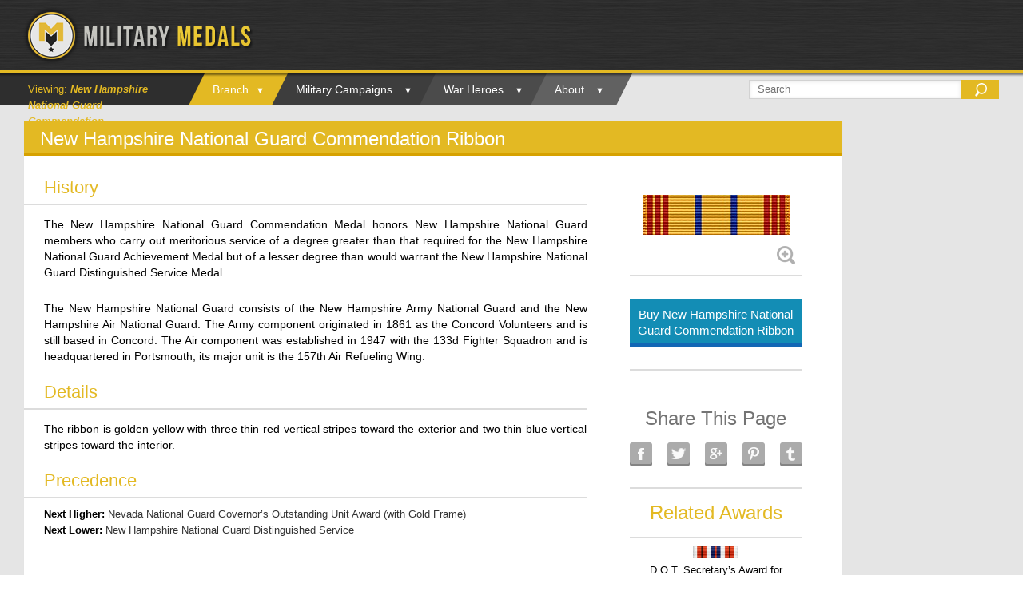

--- FILE ---
content_type: text/html; charset=UTF-8
request_url: https://www.militarymedals.com/medals/new-hampshire-national-guard-commendation-ribbon/
body_size: 18765
content:
<!DOCTYPE html>
<html xmlns="https://www.w3.org/1999/xhtml" lang="en">
<head>
	<meta http-equiv="X-UA-Compatible" content="IE=edge,chrome=1" />

	<meta http-equiv="Content-Type" content="text/html; charset=utf-8"/>

	<title>
	New Hampshire National Guard Commendation - Military Medals	</title>

	
	<!--[if lte IE 8]>
	<script type="text/javascript" src="https://www.militarymedals.com/wp-content/themes/Avada/js/html5shiv.js?x76185"></script>
	<![endif]-->

	
		<meta name="viewport" content="width=device-width, initial-scale=1, maximum-scale=1" />
	
	    
    
	
	
	
	
	<meta name='robots' content='index, follow, max-image-preview:large, max-snippet:-1, max-video-preview:-1' />

	<!-- This site is optimized with the Yoast SEO plugin v20.6 - https://yoast.com/wordpress/plugins/seo/ -->
	<link rel="canonical" href="https://www.militarymedals.com/medals/new-hampshire-national-guard-commendation-ribbon/" />
	<meta property="og:locale" content="en_US" />
	<meta property="og:type" content="article" />
	<meta property="og:title" content="New Hampshire National Guard Commendation - Military Medals" />
	<meta property="og:description" content="The New Hampshire National Guard Commendation Medal honors New Hampshire National Guard members who carry out meritorious service of a degree greater than that required for the New Hampshire National Guard Achievement Medal but of a lesser degree than would warrant the New Hampshire National Guard Distinguished Service Medal." />
	<meta property="og:url" content="https://www.militarymedals.com/medals/new-hampshire-national-guard-commendation-ribbon/" />
	<meta property="og:site_name" content="Military Medals" />
	<meta property="article:modified_time" content="2016-04-25T19:27:24+00:00" />
	<meta property="og:image" content="https://www.militarymedals.com/wp-content/uploads/2016/03/New-Hampshire-National-Guard-Commendation-Ribbon.jpg" />
	<meta property="og:image:width" content="184" />
	<meta property="og:image:height" content="50" />
	<meta property="og:image:type" content="image/jpeg" />
	<meta name="twitter:card" content="summary_large_image" />
	<script type="application/ld+json" class="yoast-schema-graph">{"@context":"https://schema.org","@graph":[{"@type":"WebPage","@id":"https://www.militarymedals.com/medals/new-hampshire-national-guard-commendation-ribbon/","url":"https://www.militarymedals.com/medals/new-hampshire-national-guard-commendation-ribbon/","name":"New Hampshire National Guard Commendation - Military Medals","isPartOf":{"@id":"https://www.militarymedals.com/#website"},"primaryImageOfPage":{"@id":"https://www.militarymedals.com/medals/new-hampshire-national-guard-commendation-ribbon/#primaryimage"},"image":{"@id":"https://www.militarymedals.com/medals/new-hampshire-national-guard-commendation-ribbon/#primaryimage"},"thumbnailUrl":"https://www.militarymedals.com/wp-content/uploads/2016/03/New-Hampshire-National-Guard-Commendation-Ribbon.jpg","datePublished":"2016-01-18T17:28:36+00:00","dateModified":"2016-04-25T19:27:24+00:00","breadcrumb":{"@id":"https://www.militarymedals.com/medals/new-hampshire-national-guard-commendation-ribbon/#breadcrumb"},"inLanguage":"en","potentialAction":[{"@type":"ReadAction","target":["https://www.militarymedals.com/medals/new-hampshire-national-guard-commendation-ribbon/"]}]},{"@type":"ImageObject","inLanguage":"en","@id":"https://www.militarymedals.com/medals/new-hampshire-national-guard-commendation-ribbon/#primaryimage","url":"https://www.militarymedals.com/wp-content/uploads/2016/03/New-Hampshire-National-Guard-Commendation-Ribbon.jpg","contentUrl":"https://www.militarymedals.com/wp-content/uploads/2016/03/New-Hampshire-National-Guard-Commendation-Ribbon.jpg","width":184,"height":50,"caption":"New Hampshire National Guard Commendation Ribbon"},{"@type":"BreadcrumbList","@id":"https://www.militarymedals.com/medals/new-hampshire-national-guard-commendation-ribbon/#breadcrumb","itemListElement":[{"@type":"ListItem","position":1,"name":"Home","item":"https://www.militarymedals.com/"},{"@type":"ListItem","position":2,"name":"New Hampshire National Guard Commendation"}]},{"@type":"WebSite","@id":"https://www.militarymedals.com/#website","url":"https://www.militarymedals.com/","name":"Military Medals","description":"Informative Military Medal Resource","potentialAction":[{"@type":"SearchAction","target":{"@type":"EntryPoint","urlTemplate":"https://www.militarymedals.com/?s={search_term_string}"},"query-input":"required name=search_term_string"}],"inLanguage":"en"}]}</script>
	<!-- / Yoast SEO plugin. -->


<link rel='dns-prefetch' href='//ajax.googleapis.com' />
<link rel="alternate" type="application/rss+xml" title="Military Medals &raquo; Feed" href="https://www.militarymedals.com/feed/" />
<link rel="alternate" type="application/rss+xml" title="Military Medals &raquo; Comments Feed" href="https://www.militarymedals.com/comments/feed/" />
<script type="text/javascript">
window._wpemojiSettings = {"baseUrl":"https:\/\/s.w.org\/images\/core\/emoji\/14.0.0\/72x72\/","ext":".png","svgUrl":"https:\/\/s.w.org\/images\/core\/emoji\/14.0.0\/svg\/","svgExt":".svg","source":{"concatemoji":"https:\/\/www.militarymedals.com\/wp-includes\/js\/wp-emoji-release.min.js?ver=6.2.8"}};
/*! This file is auto-generated */
!function(e,a,t){var n,r,o,i=a.createElement("canvas"),p=i.getContext&&i.getContext("2d");function s(e,t){p.clearRect(0,0,i.width,i.height),p.fillText(e,0,0);e=i.toDataURL();return p.clearRect(0,0,i.width,i.height),p.fillText(t,0,0),e===i.toDataURL()}function c(e){var t=a.createElement("script");t.src=e,t.defer=t.type="text/javascript",a.getElementsByTagName("head")[0].appendChild(t)}for(o=Array("flag","emoji"),t.supports={everything:!0,everythingExceptFlag:!0},r=0;r<o.length;r++)t.supports[o[r]]=function(e){if(p&&p.fillText)switch(p.textBaseline="top",p.font="600 32px Arial",e){case"flag":return s("\ud83c\udff3\ufe0f\u200d\u26a7\ufe0f","\ud83c\udff3\ufe0f\u200b\u26a7\ufe0f")?!1:!s("\ud83c\uddfa\ud83c\uddf3","\ud83c\uddfa\u200b\ud83c\uddf3")&&!s("\ud83c\udff4\udb40\udc67\udb40\udc62\udb40\udc65\udb40\udc6e\udb40\udc67\udb40\udc7f","\ud83c\udff4\u200b\udb40\udc67\u200b\udb40\udc62\u200b\udb40\udc65\u200b\udb40\udc6e\u200b\udb40\udc67\u200b\udb40\udc7f");case"emoji":return!s("\ud83e\udef1\ud83c\udffb\u200d\ud83e\udef2\ud83c\udfff","\ud83e\udef1\ud83c\udffb\u200b\ud83e\udef2\ud83c\udfff")}return!1}(o[r]),t.supports.everything=t.supports.everything&&t.supports[o[r]],"flag"!==o[r]&&(t.supports.everythingExceptFlag=t.supports.everythingExceptFlag&&t.supports[o[r]]);t.supports.everythingExceptFlag=t.supports.everythingExceptFlag&&!t.supports.flag,t.DOMReady=!1,t.readyCallback=function(){t.DOMReady=!0},t.supports.everything||(n=function(){t.readyCallback()},a.addEventListener?(a.addEventListener("DOMContentLoaded",n,!1),e.addEventListener("load",n,!1)):(e.attachEvent("onload",n),a.attachEvent("onreadystatechange",function(){"complete"===a.readyState&&t.readyCallback()})),(e=t.source||{}).concatemoji?c(e.concatemoji):e.wpemoji&&e.twemoji&&(c(e.twemoji),c(e.wpemoji)))}(window,document,window._wpemojiSettings);
</script>
<style type="text/css">
img.wp-smiley,
img.emoji {
	display: inline !important;
	border: none !important;
	box-shadow: none !important;
	height: 1em !important;
	width: 1em !important;
	margin: 0 0.07em !important;
	vertical-align: -0.1em !important;
	background: none !important;
	padding: 0 !important;
}
</style>
	<link rel='stylesheet' id='wp-block-library-group-css' href='https://www.militarymedals.com/wp-content/plugins/bwp-minify/min/?x76185&amp;f=wp-includes/css/dist/block-library/style.min.css,wp-includes/css/classic-themes.min.css,wp-content/themes/Avada/style.css,wp-content/themes/Avada/css/media.css' type='text/css' media='all' />
<!--[if lte IE 8]>
<link rel='stylesheet' id='avada-IE8-group-css' href='https://www.militarymedals.com/wp-content/plugins/bwp-minify/min/?x76185&amp;f=wp-content/themes/Avada/css/ie8.css' type='text/css' media='all' />
<![endif]-->
<!--[if IE]>
<link rel='stylesheet' id='avada-IE-group-css' href='https://www.militarymedals.com/wp-content/plugins/bwp-minify/min/?x76185&amp;f=wp-content/themes/Avada/css/ie.css' type='text/css' media='all' />
<![endif]-->
<link rel="https://api.w.org/" href="https://www.militarymedals.com/wp-json/" /><link rel="EditURI" type="application/rsd+xml" title="RSD" href="https://www.militarymedals.com/xmlrpc.php?rsd" />
<link rel="wlwmanifest" type="application/wlwmanifest+xml" href="https://www.militarymedals.com/wp-includes/wlwmanifest.xml" />
<meta name="generator" content="WordPress 6.2.8" />
<link rel='shortlink' href='https://www.militarymedals.com/?p=2285' />
<link rel="alternate" type="application/json+oembed" href="https://www.militarymedals.com/wp-json/oembed/1.0/embed?url=https%3A%2F%2Fwww.militarymedals.com%2Fmedals%2Fnew-hampshire-national-guard-commendation-ribbon%2F" />
<link rel="alternate" type="text/xml+oembed" href="https://www.militarymedals.com/wp-json/oembed/1.0/embed?url=https%3A%2F%2Fwww.militarymedals.com%2Fmedals%2Fnew-hampshire-national-guard-commendation-ribbon%2F&#038;format=xml" />

<!-- This site is using AdRotate v5.12.1 to display their advertisements - https://ajdg.solutions/ -->
<!-- AdRotate CSS -->
<style type="text/css" media="screen">
	.g { margin:0px; padding:0px; overflow:hidden; line-height:1; zoom:1; }
	.g img { height:auto; }
	.g-col { position:relative; float:left; }
	.g-col:first-child { margin-left: 0; }
	.g-col:last-child { margin-right: 0; }
	@media only screen and (max-width: 480px) {
		.g-col, .g-dyn, .g-single { width:100%; margin-left:0; margin-right:0; }
	}
</style>
<!-- /AdRotate CSS -->

<link rel="shortcut icon" type="image/x-icon" href="http://militarymedals.com/wp-content/uploads/2014/08/favi-con.png?x76185" />
	
	<!--[if lte IE 8]>
	<script type="text/javascript">
	jQuery(document).ready(function() {
	var imgs, i, w;
	var imgs = document.getElementsByTagName( 'img' );
	for( i = 0; i < imgs.length; i++ ) {
	    w = imgs[i].getAttribute( 'width' );
	    imgs[i].removeAttribute( 'width' );
	    imgs[i].removeAttribute( 'height' );
	}
	});
	</script>
	
	<script src="https://www.militarymedals.com/wp-content/themes/Avada/js/excanvas.js?x76185"></script>
	
	<![endif]-->
	
	<!--[if lte IE 9]>
	<script type="text/javascript">
	jQuery(document).ready(function() {
	
	// Combine inline styles for body tag
	jQuery('body').each( function() {	
		var combined_styles = '<style>';

		jQuery( this ).find( 'style' ).each( function() {
			combined_styles += jQuery(this).html();
			jQuery(this).remove();
		});

		combined_styles += '</style>';

		jQuery( this ).prepend( combined_styles );
	});
	});
	</script>
	<![endif]-->
	
	<script type="text/javascript">
	/*@cc_on
		@if (@_jscript_version == 10)
	    	document.write('<style type="text/css">.search input,#searchform input {padding-left:10px;} .avada-select-parent .avada-select-arrow,.select-arrow{height:33px;background-color:#ffffff;}.search input{padding-left:5px;}header .tagline{margin-top:3px;}.star-rating span:before {letter-spacing: 0;}.avada-select-parent .avada-select-arrow,.gravity-select-parent .select-arrow,.wpcf7-select-parent .select-arrow,.select-arrow{background: #fff;}.star-rating{width: 5.2em;}.star-rating span:before {letter-spacing: 0.1em;}</style>');
		@end
	@*/

	var doc = document.documentElement;
	doc.setAttribute('data-useragent', navigator.userAgent);
	</script>

			
			
	
	
				
	
	<link rel="stylesheet" href="/wp-content/themes/Avada/css/importantstyles.css?x76185">
<style>
.header-v5 #nav > ul > li:after {
     content: '▼';
}
</style>
<link rel="stylesheet" href="/wp-content/themes/Avada/css/responsivestyles.css?x76185"></head>

<body class="medals-template-default single single-medals postid-2285 no-tablet-sticky-header no-mobile-sticky-header no-mobile-slidingbar no-totop no-mobile-totop" data-spy="scroll">
	<div id="wrapper" class="">
					<div class="header-wrapper">
				<div class="header-v5">
		<div class="header-social">
		<div class="avada-row">
			<div class="alignleft">
				<div class="header-info">Call Us Today! 1.555.555.555<span class="sep">|</span><a href="mailto:info@yourdomain.com">info@yourdomain.com</a></div>
			</div>
			<div class="alignright">
				<div class='top-menu'>
	<ul id="snav" class="menu">
					</ul>
	</div>			</div>
		</div>
	</div>
		<header id="header">
		<div class="avada-row" style="padding-top:0px;padding-bottom:0px; overflow:hidden;">
			<div class="logo" data-margin-right="0px" data-margin-left="0px" data-margin-top="9px" data-margin-bottom="0px" style="margin-right:0px;margin-top:9px;margin-left:0px;margin-bottom:0px;">
				<a href="https://www.militarymedals.com">
					<img src="http://militarymedals.com/wp-content/uploads/2014/08/mmlogo.png?x76185" alt="Military Medals" class="normal_logo" />
									</a>
			</div>
		</div>
	</header>
	<div id="desktopmenu">
	                                 <div id="topshadow"></div> 
                                         <div id="grayarea"></div>
	     <div id="small-nav">
	          <div class="avada-row">
	                                 <div id="mainbreadcrumb"><span id="viewing">Viewing: </span><span id="breadcrumbtext"><em><strong>New Hampshire National Guard Commendation</strong></em></span></div>
  		                         			                 <nav id="nav" class="nav-holder">
			                 				               <ul class="navigation menu fusion-navbar-nav">
	<li id="menu-item-41" class="menu-item menu-item-type-custom menu-item-object-custom menu-item-has-children menu-item-41"><a>Branch</a>
<ul class="sub-menu">
	<li id="menu-item-179" class="menu-item menu-item-type-custom menu-item-object-custom menu-item-179"><a href="/">View All Medals</a></li>
	<li id="menu-item-113" class="menu-item menu-item-type-post_type menu-item-object-page menu-item-has-children menu-item-113"><a href="https://www.militarymedals.com/airforce/">Air Force</a>
	<ul class="sub-menu">
		<li id="menu-item-46" class="alphabetically menu-item menu-item-type-custom menu-item-object-custom menu-item-46"><a href="/airforce-alphabetically">Alphabetically</a></li>
		<li id="menu-item-47" class="precedence menu-item menu-item-type-custom menu-item-object-custom menu-item-47"><a href="/airforce-order-of-precedence">Order of Precedence</a></li>
	</ul>
</li>
	<li id="menu-item-112" class="menu-item menu-item-type-post_type menu-item-object-page menu-item-has-children menu-item-112"><a href="https://www.militarymedals.com/army/">Army</a>
	<ul class="sub-menu">
		<li id="menu-item-80" class="menu-item menu-item-type-custom menu-item-object-custom menu-item-80"><a href="/army-alphabetically">Alphabetically</a></li>
		<li id="menu-item-92" class="menu-item menu-item-type-custom menu-item-object-custom menu-item-92"><a href="/army-order-of-precedence">Order of Precedence</a></li>
	</ul>
</li>
	<li id="menu-item-111" class="menu-item menu-item-type-post_type menu-item-object-page menu-item-has-children menu-item-111"><a href="https://www.militarymedals.com/coast-guard/">Coast Guard</a>
	<ul class="sub-menu">
		<li id="menu-item-81" class="menu-item menu-item-type-custom menu-item-object-custom menu-item-81"><a href="/coast-guard-alphabetically">Alphabetically</a></li>
		<li id="menu-item-91" class="menu-item menu-item-type-custom menu-item-object-custom menu-item-91"><a href="/coast-guard-order-of-precedence">Order of Precedence</a></li>
	</ul>
</li>
	<li id="menu-item-110" class="menu-item menu-item-type-post_type menu-item-object-page menu-item-has-children menu-item-110"><a href="https://www.militarymedals.com/marine-corps/">Marine Corps</a>
	<ul class="sub-menu">
		<li id="menu-item-82" class="menu-item menu-item-type-custom menu-item-object-custom menu-item-82"><a href="/marine-corps-alphabetically">Alphabetically</a></li>
		<li id="menu-item-90" class="menu-item menu-item-type-custom menu-item-object-custom menu-item-90"><a href="/marine-corps-order-of-precedence">Order of Precedence</a></li>
	</ul>
</li>
	<li id="menu-item-109" class="menu-item menu-item-type-post_type menu-item-object-page menu-item-has-children menu-item-109"><a href="https://www.militarymedals.com/navy/">Navy</a>
	<ul class="sub-menu">
		<li id="menu-item-83" class="menu-item menu-item-type-custom menu-item-object-custom menu-item-83"><a href="/navy-alphabetically">Alphabetically</a></li>
		<li id="menu-item-89" class="menu-item menu-item-type-custom menu-item-object-custom menu-item-89"><a href="/navy-order-of-precedence">Order of Precedence</a></li>
	</ul>
</li>
	<li id="menu-item-108" class="menu-item menu-item-type-post_type menu-item-object-page menu-item-has-children menu-item-108"><a href="https://www.militarymedals.com/national-guard/">National Guard</a>
	<ul class="sub-menu">
		<li id="menu-item-84" class="menu-item menu-item-type-custom menu-item-object-custom menu-item-84"><a href="/national-guard-alphabetically">Alphabetically</a></li>
		<li id="menu-item-88" class="menu-item menu-item-type-custom menu-item-object-custom menu-item-88"><a href="/national-guard-order-of-precedence">Order of Precedence</a></li>
	</ul>
</li>
	<li id="menu-item-107" class="menu-item menu-item-type-post_type menu-item-object-page menu-item-has-children menu-item-107"><a href="https://www.militarymedals.com/merchant-marine/">Merchant Marine</a>
	<ul class="sub-menu">
		<li id="menu-item-85" class="menu-item menu-item-type-custom menu-item-object-custom menu-item-85"><a href="/merchant-marine-alphabetically">Alphabetically</a></li>
		<li id="menu-item-87" class="menu-item menu-item-type-custom menu-item-object-custom menu-item-87"><a href="/merchant-marine-order-of-precedence">Order of Precedence</a></li>
	</ul>
</li>
</ul>
</li>
<li id="menu-item-42" class="menu-item menu-item-type-custom menu-item-object-custom menu-item-has-children menu-item-42"><a>Military Campaigns</a>
<ul class="sub-menu">
	<li id="menu-item-994" class="menu-item menu-item-type-post_type menu-item-object-militarycampaign menu-item-994"><a href="https://www.militarymedals.com/militarycampaign/world-war-i-1914-1918/">World War I 1914-1918</a></li>
	<li id="menu-item-993" class="menu-item menu-item-type-post_type menu-item-object-militarycampaign menu-item-993"><a href="https://www.militarymedals.com/militarycampaign/world-war-ii-1939-1945/">World War II 1939-1945</a></li>
	<li id="menu-item-992" class="menu-item menu-item-type-post_type menu-item-object-militarycampaign menu-item-992"><a href="https://www.militarymedals.com/militarycampaign/korean-war-1950-1953/">Korean War 1950-1953</a></li>
	<li id="menu-item-246" class="menu-item menu-item-type-post_type menu-item-object-militarycampaign menu-item-246"><a href="https://www.militarymedals.com/militarycampaign/vietnam-war-1953-1975/">Vietnam War 1953-1975</a></li>
</ul>
</li>
<li id="menu-item-43" class="menu-item menu-item-type-custom menu-item-object-custom menu-item-has-children menu-item-43"><a>War Heroes</a>
<ul class="sub-menu">
	<li id="menu-item-1251" class="menu-item menu-item-type-post_type menu-item-object-warhero menu-item-1251"><a href="https://www.militarymedals.com/warhero/first-lieutenant-audie-murphy/">First Lieutenant Audie Murphy</a></li>
	<li id="menu-item-1203" class="menu-item menu-item-type-post_type menu-item-object-warhero menu-item-1203"><a href="https://www.militarymedals.com/warhero/colonel-david-hackworth/">Colonel David Hackworth</a></li>
	<li id="menu-item-1142" class="menu-item menu-item-type-post_type menu-item-object-warhero menu-item-1142"><a href="https://www.militarymedals.com/warhero/corporal-ira-hayes/">Corporal Ira Hayes</a></li>
	<li id="menu-item-1127" class="menu-item menu-item-type-post_type menu-item-object-warhero menu-item-1127"><a href="https://www.militarymedals.com/warhero/corporal-desmond-doss/">Corporal Desmond Doss</a></li>
	<li id="menu-item-988" class="menu-item menu-item-type-post_type menu-item-object-warhero menu-item-988"><a href="https://www.militarymedals.com/warhero/general-douglas-macarthur/">General Douglas MacArthur</a></li>
	<li id="menu-item-985" class="menu-item menu-item-type-post_type menu-item-object-warhero menu-item-985"><a href="https://www.militarymedals.com/warhero/sergeant-alvin-c-york/">Sergeant Alvin C. York</a></li>
	<li id="menu-item-982" class="menu-item menu-item-type-post_type menu-item-object-warhero menu-item-982"><a href="https://www.militarymedals.com/warhero/rear-admiral-eugene-fluckey/">Rear Admiral Eugene Fluckey</a></li>
	<li id="menu-item-986" class="menu-item menu-item-type-post_type menu-item-object-warhero menu-item-986"><a href="https://www.militarymedals.com/warhero/richard-d-dick-winters/">Major Richard D. Winters</a></li>
	<li id="menu-item-1719" class="menu-item menu-item-type-post_type menu-item-object-warhero menu-item-1719"><a href="https://www.militarymedals.com/warhero/lewis-burwell-chesty-puller/">Lieutenant General Lewis Puller</a></li>
</ul>
</li>
<li id="menu-item-44" class="menu-item menu-item-type-custom menu-item-object-custom menu-item-has-children menu-item-44"><a>About</a>
<ul class="sub-menu">
	<li id="menu-item-169" class="menu-item menu-item-type-custom menu-item-object-custom menu-item-169"><a href="https://www.facebook.com/USAMilitaryMedals">Military Medals Blog</a></li>
	<li id="menu-item-261" class="menu-item menu-item-type-post_type menu-item-object-page menu-item-261"><a href="https://www.militarymedals.com/contact/">Contact</a></li>
	<li id="menu-item-172" class="newslettersignup menu-item menu-item-type-custom menu-item-object-custom menu-item-172"><a>Newsletter Sign-Up</a></li>
</ul>
</li>
		</ul>
			                 </nav>
			                 			                 <div class="mobile-nav-holder main-menu"></div>
                                         <div id="searchform"><form class="search" id="searchform" action="../../../../../../../../../../../../" method="get"><fieldset><input name="s" id="s" type="text" value="" placeholder="Search"><input type="submit" id="searchicon"></fieldset></form></div>
		       	                 	          </div>
	     </div>
        </div>
</div>

<div id="mobileheader">

     <div id="logoholder">

          <div id="mobilelogo">

               <a href="../../../../../../../../../"><img src="/wp-content/uploads/2014/09/finallogoformm.png?x76185" /></a>

          </div>

     </div>
     
     <div id="secondmenu">
     
               <div id="topshadow"></div>

               <div class="header-v5">

                    <nav id="nav" class="nav-holder">

                         <ul class="navigation menu fusion-navbar-nav">
	<li id="menu-item-41" class="menu-item menu-item-type-custom menu-item-object-custom menu-item-has-children menu-item-41"><a>Branch</a>
<ul class="sub-menu">
	<li id="menu-item-179" class="menu-item menu-item-type-custom menu-item-object-custom menu-item-179"><a href="/">View All Medals</a></li>
	<li id="menu-item-113" class="menu-item menu-item-type-post_type menu-item-object-page menu-item-has-children menu-item-113"><a href="https://www.militarymedals.com/airforce/">Air Force</a>
	<ul class="sub-menu">
		<li id="menu-item-46" class="alphabetically menu-item menu-item-type-custom menu-item-object-custom menu-item-46"><a href="/airforce-alphabetically">Alphabetically</a></li>
		<li id="menu-item-47" class="precedence menu-item menu-item-type-custom menu-item-object-custom menu-item-47"><a href="/airforce-order-of-precedence">Order of Precedence</a></li>
	</ul>
</li>
	<li id="menu-item-112" class="menu-item menu-item-type-post_type menu-item-object-page menu-item-has-children menu-item-112"><a href="https://www.militarymedals.com/army/">Army</a>
	<ul class="sub-menu">
		<li id="menu-item-80" class="menu-item menu-item-type-custom menu-item-object-custom menu-item-80"><a href="/army-alphabetically">Alphabetically</a></li>
		<li id="menu-item-92" class="menu-item menu-item-type-custom menu-item-object-custom menu-item-92"><a href="/army-order-of-precedence">Order of Precedence</a></li>
	</ul>
</li>
	<li id="menu-item-111" class="menu-item menu-item-type-post_type menu-item-object-page menu-item-has-children menu-item-111"><a href="https://www.militarymedals.com/coast-guard/">Coast Guard</a>
	<ul class="sub-menu">
		<li id="menu-item-81" class="menu-item menu-item-type-custom menu-item-object-custom menu-item-81"><a href="/coast-guard-alphabetically">Alphabetically</a></li>
		<li id="menu-item-91" class="menu-item menu-item-type-custom menu-item-object-custom menu-item-91"><a href="/coast-guard-order-of-precedence">Order of Precedence</a></li>
	</ul>
</li>
	<li id="menu-item-110" class="menu-item menu-item-type-post_type menu-item-object-page menu-item-has-children menu-item-110"><a href="https://www.militarymedals.com/marine-corps/">Marine Corps</a>
	<ul class="sub-menu">
		<li id="menu-item-82" class="menu-item menu-item-type-custom menu-item-object-custom menu-item-82"><a href="/marine-corps-alphabetically">Alphabetically</a></li>
		<li id="menu-item-90" class="menu-item menu-item-type-custom menu-item-object-custom menu-item-90"><a href="/marine-corps-order-of-precedence">Order of Precedence</a></li>
	</ul>
</li>
	<li id="menu-item-109" class="menu-item menu-item-type-post_type menu-item-object-page menu-item-has-children menu-item-109"><a href="https://www.militarymedals.com/navy/">Navy</a>
	<ul class="sub-menu">
		<li id="menu-item-83" class="menu-item menu-item-type-custom menu-item-object-custom menu-item-83"><a href="/navy-alphabetically">Alphabetically</a></li>
		<li id="menu-item-89" class="menu-item menu-item-type-custom menu-item-object-custom menu-item-89"><a href="/navy-order-of-precedence">Order of Precedence</a></li>
	</ul>
</li>
	<li id="menu-item-108" class="menu-item menu-item-type-post_type menu-item-object-page menu-item-has-children menu-item-108"><a href="https://www.militarymedals.com/national-guard/">National Guard</a>
	<ul class="sub-menu">
		<li id="menu-item-84" class="menu-item menu-item-type-custom menu-item-object-custom menu-item-84"><a href="/national-guard-alphabetically">Alphabetically</a></li>
		<li id="menu-item-88" class="menu-item menu-item-type-custom menu-item-object-custom menu-item-88"><a href="/national-guard-order-of-precedence">Order of Precedence</a></li>
	</ul>
</li>
	<li id="menu-item-107" class="menu-item menu-item-type-post_type menu-item-object-page menu-item-has-children menu-item-107"><a href="https://www.militarymedals.com/merchant-marine/">Merchant Marine</a>
	<ul class="sub-menu">
		<li id="menu-item-85" class="menu-item menu-item-type-custom menu-item-object-custom menu-item-85"><a href="/merchant-marine-alphabetically">Alphabetically</a></li>
		<li id="menu-item-87" class="menu-item menu-item-type-custom menu-item-object-custom menu-item-87"><a href="/merchant-marine-order-of-precedence">Order of Precedence</a></li>
	</ul>
</li>
</ul>
</li>
<li id="menu-item-42" class="menu-item menu-item-type-custom menu-item-object-custom menu-item-has-children menu-item-42"><a>Military Campaigns</a>
<ul class="sub-menu">
	<li id="menu-item-994" class="menu-item menu-item-type-post_type menu-item-object-militarycampaign menu-item-994"><a href="https://www.militarymedals.com/militarycampaign/world-war-i-1914-1918/">World War I 1914-1918</a></li>
	<li id="menu-item-993" class="menu-item menu-item-type-post_type menu-item-object-militarycampaign menu-item-993"><a href="https://www.militarymedals.com/militarycampaign/world-war-ii-1939-1945/">World War II 1939-1945</a></li>
	<li id="menu-item-992" class="menu-item menu-item-type-post_type menu-item-object-militarycampaign menu-item-992"><a href="https://www.militarymedals.com/militarycampaign/korean-war-1950-1953/">Korean War 1950-1953</a></li>
	<li id="menu-item-246" class="menu-item menu-item-type-post_type menu-item-object-militarycampaign menu-item-246"><a href="https://www.militarymedals.com/militarycampaign/vietnam-war-1953-1975/">Vietnam War 1953-1975</a></li>
</ul>
</li>
<li id="menu-item-43" class="menu-item menu-item-type-custom menu-item-object-custom menu-item-has-children menu-item-43"><a>War Heroes</a>
<ul class="sub-menu">
	<li id="menu-item-1251" class="menu-item menu-item-type-post_type menu-item-object-warhero menu-item-1251"><a href="https://www.militarymedals.com/warhero/first-lieutenant-audie-murphy/">First Lieutenant Audie Murphy</a></li>
	<li id="menu-item-1203" class="menu-item menu-item-type-post_type menu-item-object-warhero menu-item-1203"><a href="https://www.militarymedals.com/warhero/colonel-david-hackworth/">Colonel David Hackworth</a></li>
	<li id="menu-item-1142" class="menu-item menu-item-type-post_type menu-item-object-warhero menu-item-1142"><a href="https://www.militarymedals.com/warhero/corporal-ira-hayes/">Corporal Ira Hayes</a></li>
	<li id="menu-item-1127" class="menu-item menu-item-type-post_type menu-item-object-warhero menu-item-1127"><a href="https://www.militarymedals.com/warhero/corporal-desmond-doss/">Corporal Desmond Doss</a></li>
	<li id="menu-item-988" class="menu-item menu-item-type-post_type menu-item-object-warhero menu-item-988"><a href="https://www.militarymedals.com/warhero/general-douglas-macarthur/">General Douglas MacArthur</a></li>
	<li id="menu-item-985" class="menu-item menu-item-type-post_type menu-item-object-warhero menu-item-985"><a href="https://www.militarymedals.com/warhero/sergeant-alvin-c-york/">Sergeant Alvin C. York</a></li>
	<li id="menu-item-982" class="menu-item menu-item-type-post_type menu-item-object-warhero menu-item-982"><a href="https://www.militarymedals.com/warhero/rear-admiral-eugene-fluckey/">Rear Admiral Eugene Fluckey</a></li>
	<li id="menu-item-986" class="menu-item menu-item-type-post_type menu-item-object-warhero menu-item-986"><a href="https://www.militarymedals.com/warhero/richard-d-dick-winters/">Major Richard D. Winters</a></li>
	<li id="menu-item-1719" class="menu-item menu-item-type-post_type menu-item-object-warhero menu-item-1719"><a href="https://www.militarymedals.com/warhero/lewis-burwell-chesty-puller/">Lieutenant General Lewis Puller</a></li>
</ul>
</li>
<li id="menu-item-44" class="menu-item menu-item-type-custom menu-item-object-custom menu-item-has-children menu-item-44"><a>About</a>
<ul class="sub-menu">
	<li id="menu-item-169" class="menu-item menu-item-type-custom menu-item-object-custom menu-item-169"><a href="https://www.facebook.com/USAMilitaryMedals">Military Medals Blog</a></li>
	<li id="menu-item-261" class="menu-item menu-item-type-post_type menu-item-object-page menu-item-261"><a href="https://www.militarymedals.com/contact/">Contact</a></li>
	<li id="menu-item-172" class="newslettersignup menu-item menu-item-type-custom menu-item-object-custom menu-item-172"><a>Newsletter Sign-Up</a></li>
</ul>
</li>
		</ul>

                    </nav>

               </div>

     </div>

     <div id="menuformobile">

               
               
               
               <div class="mobile-nav-holder main-menu"></div>

                 
     </div>

     <div id="lastareaundermenu">
     
          <div id="bandm">
     
               <div id="mainbreadcrumb"><span id="viewing">Viewing: </span><span id="breadcrumbtext"><em><strong>New Hampshire National Guard Commendation</strong></em></span></div>
     
               <div id="mobilesearch"><form class="search" id="searchform" action="../../../../../../../../../../../../" method="get"><fieldset><input name="s" id="s" type="text" value="" placeholder="Search"><input type="submit" id="searchicon"></fieldset></form></div>

          </div>

     </div>

</div>

<div id="smallheader">

     <div id="logoholder">
     
          <div id="dropthemenu"><img id="openmenu" src="/wp-content/uploads/2014/09/menuiconinactivestate.png?x76185" /><img id="closemenu" style="display: none;" src="/wp-content/uploads/2014/09/menuiconactivestate.png?x76185" /></div>

          <div id="mobilelogo">
     
               <a href="../../../../../../../../../"><img src="/wp-content/uploads/2014/08/mobile-logo.png?x76185" /></a>

          </div>  

     </div>
     
     <div id="notinusemenu" class="mobile-nav-holder main-menu"></div>
       
     <div id="brdcrmb">
     
     <div id="topshadow"></div>
    
     <div id="mainbreadcrumb"><span id="viewing">Viewing: </span><span id="breadcrumbtext"><em><strong>New Hampshire National Guard Commendation</strong></em></span></div>

     <div id="branchmenu"><img id="inactive" src="/wp-content/uploads/2014/09/branchmenu.png?x76185" /><img id="active" style="display: none;" src="/wp-content/uploads/2014/09/branchmenu.png?x76185" /></div>

     </div> 

     <div id="menutwo" class="mobile-nav-holder main-menu"></div>
     
     <div id="mobilesearcharea">
     
     <form class="search" id="searchform" action="../../../../../../../../../../../../" method="get"><fieldset><input name="s" id="s" type="text" value="" placeholder="Search"><input type="submit" id="searchicon"></fieldset></form>

     </div>

</div>				<div class="init-sticky-header"></div>		
			</div>
			
	<div id="sliders-container">
	    
	</div>
							<div id="main" class="clearfix " style="">
		<div class="avada-row" style="">          <div id="custompostcontent">

           <div id="pagecontent">

                
                
                                <div id="titlearea"><h2 id="title">New Hampshire National Guard Commendation Ribbon</h2></div>
                                <div id="maincontentholder">

                            
                     
                     <div id="imageundervideo">

                               <a href="#test-popup" class="open-popup-link">

                                    <img width="184" height="50" src="https://www.militarymedals.com/wp-content/uploads/2016/03/New-Hampshire-National-Guard-Commendation-Ribbon.jpg?x76185" class="attachment-post-thumbnail size-post-thumbnail wp-post-image" alt="" decoding="async" srcset="https://www.militarymedals.com/wp-content/uploads/2016/03/New-Hampshire-National-Guard-Commendation-Ribbon.jpg 184w, https://www.militarymedals.com/wp-content/uploads/2016/03/New-Hampshire-National-Guard-Commendation-Ribbon-180x50.jpg 180w" sizes="(max-width: 184px) 100vw, 184px" />                                    
                                    <div id="zoomicon"></div>

                               </a>

                               <div id="test-popup" class="white-popup mfp-hide">

                                    <div id="popupimage"><img width="184" height="50" src="https://www.militarymedals.com/wp-content/uploads/2016/03/New-Hampshire-National-Guard-Commendation-Ribbon.jpg?x76185" class="attachment-post-thumbnail size-post-thumbnail wp-post-image" alt="" decoding="async" loading="lazy" srcset="https://www.militarymedals.com/wp-content/uploads/2016/03/New-Hampshire-National-Guard-Commendation-Ribbon.jpg 184w, https://www.militarymedals.com/wp-content/uploads/2016/03/New-Hampshire-National-Guard-Commendation-Ribbon-180x50.jpg 180w" sizes="(max-width: 184px) 100vw, 184px" /></div>

                                    <div id="popupcaption">New Hampshire National Guard Commendation Ribbon</div>
                               </div>
                     
                     </div>
                                          <div id="buybuttonforsmalldevice">
                     <a href="https://www.usamilitarymedals.com/products/new-hampshire-national-guard-commendation-ribbon" target="_blank"><div id="buybutton">Buy New Hampshire National Guard Commendation Ribbon</div></a>
                     </div>
                                          
                                          

                     <div id="mobilesection">
                     
                          <div id="mobilethumbnail">
                          
                               
                               <div id="sideimage">

                                    <a href="#test-popup" class="open-popup-link">

                                         <img width="184" height="50" src="https://www.militarymedals.com/wp-content/uploads/2016/03/New-Hampshire-National-Guard-Commendation-Ribbon.jpg?x76185" class="attachment-post-thumbnail size-post-thumbnail wp-post-image" alt="" decoding="async" loading="lazy" srcset="https://www.militarymedals.com/wp-content/uploads/2016/03/New-Hampshire-National-Guard-Commendation-Ribbon.jpg 184w, https://www.militarymedals.com/wp-content/uploads/2016/03/New-Hampshire-National-Guard-Commendation-Ribbon-180x50.jpg 180w" sizes="(max-width: 184px) 100vw, 184px" />
                                         <div id="zoomicon"></div>

                                    </a>

                                    <div id="test-popup" class="white-popup mfp-hide">

                                         <div id="popupimage"><img width="184" height="50" src="https://www.militarymedals.com/wp-content/uploads/2016/03/New-Hampshire-National-Guard-Commendation-Ribbon.jpg?x76185" class="attachment-post-thumbnail size-post-thumbnail wp-post-image" alt="" decoding="async" loading="lazy" srcset="https://www.militarymedals.com/wp-content/uploads/2016/03/New-Hampshire-National-Guard-Commendation-Ribbon.jpg 184w, https://www.militarymedals.com/wp-content/uploads/2016/03/New-Hampshire-National-Guard-Commendation-Ribbon-180x50.jpg 180w" sizes="(max-width: 184px) 100vw, 184px" /></div>

                                         <div id="popupcaption">New Hampshire National Guard Commendation Ribbon</div>

                                    </div>

                               </div>
                                                         </div>
                          
                          <div id="mobilelinks">
                                                              <a href="https://www.usamilitarymedals.com/products/new-hampshire-national-guard-commendation-ribbon" target="_blank"><div id="buybutton">Buy New Hampshire National Guard Commendation Ribbon</div></a>
                               
                               <div id="divider"></div>
                                                               
                                                               <div id="sharearea">

                                    <h3 id="share">Share This Page</h3>

                                    <div id="socialicons">

                                         <div id="mfb"><a href="http://www.facebook.com/share.php?u=https://www.militarymedals.com/medals/new-hampshire-national-guard-commendation-ribbon/&title=New Hampshire National Guard Commendation" target="_blank"><img src="/wp-content/uploads/2014/08/fb.png?x76185" /></a></div>
                                         
                                         <div id="mtwit"><a href="http://twitter.com/home?status=New Hampshire National Guard Commendation+https://www.militarymedals.com/medals/new-hampshire-national-guard-commendation-ribbon/" target="_blank"><img src="/wp-content/uploads/2014/08/twit.png?x76185" /></a></div>

                                         <div id="mgplus"<a href="https://plusone.google.com/_/+1/confirm?hl=en&url=https://www.militarymedals.com/medals/new-hampshire-national-guard-commendation-ribbon/" target="_blank"><img src="/wp-content/uploads/2014/08/gp.png?x76185" /></a></div>
                                         
                                         <div id="mpin"><a href="http://pinterest.com/pin/create/bookmarklet/?media=https://www.militarymedals.com/wp-content/uploads/2016/03/New-Hampshire-National-Guard-Commendation-Ribbon.jpg&url=https://www.militarymedals.com/medals/new-hampshire-national-guard-commendation-ribbon/&is_video=false&description=New Hampshire National Guard Commendation" target="_blank"><img src="/wp-content/uploads/2014/08/pt.png?x76185" /></a></div>
                                         
                                         <div id="mtlr"><a href="http://www.tumblr.com/share?v=3&u=https://www.militarymedals.com/medals/new-hampshire-national-guard-commendation-ribbon/&t=New Hampshire National Guard Commendation" target="_blank"><img src="/wp-content/uploads/2014/08/tr.png?x76185" /></a></div>

                                    </div>

                               </div>
                               
                               <div id="divider"></div>

                          </div>

                     </div>

                     <h3 id="topheading">History</h3>

                     <div id="divider"></div>

                     <div id="firstcontent"><p>The New Hampshire National Guard Commendation Medal honors New Hampshire National Guard members who carry out meritorious service of a degree greater than that required for the New Hampshire National Guard Achievement Medal but of a lesser degree than would warrant the New Hampshire National Guard Distinguished Service Medal.</p>
<p>The New Hampshire National Guard consists of the New Hampshire Army National Guard and the New Hampshire Air National Guard. The Army component originated in 1861 as the Concord Volunteers and is still based in Concord. The Air component was established in 1947 with the 133d Fighter Squadron and is headquartered in Portsmouth; its major unit is the 157th Air Refueling Wing.</p>
</div>

                     <h3 id="topheading">Details</h3>

                     <div id="divider"></div>

                     <div id="firstcontent"><p>The ribbon is golden yellow with three thin red vertical stripes toward the exterior and two thin blue vertical stripes toward the interior.</p>
</div>

                          <div id="alldevices">

                                      
                                      
                                      
                                      
                                      
                                      
                                      
                                      
                                      
                                      
                                      
                                      
                                      
                                      
                                      
                                      
                                      
                                      
                                      
                                      
                                      
                                      
                                      
                                      
                                      
                                      
                                      
                                      
                                      
                                      
                                      
                                      
                                      
                                      
                          </div>

                     
                     <div id="precedence">

                          <h3 id="topheading">Precedence</h3>

                          <div id="divider"></div>

                          <div id="precedenceitems">

                               <div id="nexthigher"><strong>Next Higher: </strong><a href="https://www.militarymedals.com/medals/nevada-national-guard-governors-outstanding-unit-award-with-gold-frame/">Nevada National Guard Governor&#8217;s Outstanding Unit Award (with Gold Frame)</a></div><div id="nexthigher"><strong>Next Lower: </strong><a href="https://www.militarymedals.com/medals/new-hampshire-national-guard-distinguished-service-ribbon/">New Hampshire National Guard Distinguished Service</a></div>
                          </div>

                     </div>

                                          
                     <div id="mobilerelatedmedals">

                          <h3 id="topheading">Related Awards</h3>

                          <div id="divider"></div>

                          <div id="rmposts">

                               <div id="singlermpotst"><a href="https://www.militarymedals.com/medals/dot-secretary-award-far-superior-achievement-ribbon/"><div id="rmimage"><img width="184" height="50" src="https://www.militarymedals.com/wp-content/uploads/2016/01/D.O.T.-Secretarys-Award-for-Superior-Achievement-Ribbon.jpg?x76185" class="attachment-post-thumbnail size-post-thumbnail wp-post-image" alt="" decoding="async" loading="lazy" srcset="https://www.militarymedals.com/wp-content/uploads/2016/01/D.O.T.-Secretarys-Award-for-Superior-Achievement-Ribbon.jpg 184w, https://www.militarymedals.com/wp-content/uploads/2016/01/D.O.T.-Secretarys-Award-for-Superior-Achievement-Ribbon-60x16.jpg 60w, https://www.militarymedals.com/wp-content/uploads/2016/01/D.O.T.-Secretarys-Award-for-Superior-Achievement-Ribbon-180x50.jpg 180w" sizes="(max-width: 184px) 100vw, 184px" /></div><div id="rmtitle">D.O.T. Secretary&#8217;s Award for Superior Achievement</div></a></div><div id="singlermpotst"><a href="https://www.militarymedals.com/medals/joint-chiefs-of-staff-distinguished-public-service-ribbon/"><div id="rmimage"><img width="184" height="50" src="https://www.militarymedals.com/wp-content/uploads/2016/03/Joint-Chiefs-of-Staff-Distinguished-Public-Service-Ribbon.jpg?x76185" class="attachment-post-thumbnail size-post-thumbnail wp-post-image" alt="" decoding="async" loading="lazy" srcset="https://www.militarymedals.com/wp-content/uploads/2016/03/Joint-Chiefs-of-Staff-Distinguished-Public-Service-Ribbon.jpg 184w, https://www.militarymedals.com/wp-content/uploads/2016/03/Joint-Chiefs-of-Staff-Distinguished-Public-Service-Ribbon-180x50.jpg 180w" sizes="(max-width: 184px) 100vw, 184px" /></div><div id="rmtitle">Joint Chiefs of Staff Distinguished Public Service</div></a></div><div id="singlermpotst"><a href="https://www.militarymedals.com/medals/coast-guard-auxiliary-air-observer-ribbon/"><div id="rmimage"><img width="184" height="50" src="https://www.militarymedals.com/wp-content/uploads/2016/03/Coast-Guard-Auxiliary-Air-Observer-Ribbon.jpg?x76185" class="attachment-post-thumbnail size-post-thumbnail wp-post-image" alt="" decoding="async" loading="lazy" srcset="https://www.militarymedals.com/wp-content/uploads/2016/03/Coast-Guard-Auxiliary-Air-Observer-Ribbon.jpg 184w, https://www.militarymedals.com/wp-content/uploads/2016/03/Coast-Guard-Auxiliary-Air-Observer-Ribbon-180x50.jpg 180w" sizes="(max-width: 184px) 100vw, 184px" /></div><div id="rmtitle">Coast Guard Auxiliary Air Observer</div></a></div><div id="singlermpotst"><a href="https://www.militarymedals.com/medals/tennessee-national-guard-army-volunteer-recruiting-retention-ribbon-with-large-gold-frame/"><div id="rmimage"><img width="121" height="50" src="https://www.militarymedals.com/wp-content/uploads/2016/03/Tennessee-National-Guard-Army-Volunteer-Recruiting-Retention-Ribbon-with-Large-Gold-Frame.jpg?x76185" class="attachment-post-thumbnail size-post-thumbnail wp-post-image" alt="" decoding="async" loading="lazy" /></div><div id="rmtitle">Tennessee National Guard Army Volunteer Recruiting &#038; Retention Ribbon with Large Gold Frame</div></a></div>
                          </div>

                     </div>

                </div>

                <div id="contentsidebar">

                     <div id="centeredsidebar">
                     
                          <div id="sideimage">

                               <br>
                               <a href="#test-popup" class="open-popup-link">

                                    <img width="184" height="50" src="https://www.militarymedals.com/wp-content/uploads/2016/03/New-Hampshire-National-Guard-Commendation-Ribbon.jpg?x76185" class="attachment-post-thumbnail size-post-thumbnail wp-post-image" alt="" decoding="async" loading="lazy" srcset="https://www.militarymedals.com/wp-content/uploads/2016/03/New-Hampshire-National-Guard-Commendation-Ribbon.jpg 184w, https://www.militarymedals.com/wp-content/uploads/2016/03/New-Hampshire-National-Guard-Commendation-Ribbon-180x50.jpg 180w" sizes="(max-width: 184px) 100vw, 184px" /><br><br>
                                     <div id="zoomicon"></div>
                                    
                               </a>


                               <div id="test-popup" class="white-popup mfp-hide">

                                    <div id="popupimage"><br><img width="184" height="50" src="https://www.militarymedals.com/wp-content/uploads/2016/03/New-Hampshire-National-Guard-Commendation-Ribbon.jpg?x76185" class="attachment-post-thumbnail size-post-thumbnail wp-post-image" alt="" decoding="async" loading="lazy" srcset="https://www.militarymedals.com/wp-content/uploads/2016/03/New-Hampshire-National-Guard-Commendation-Ribbon.jpg 184w, https://www.militarymedals.com/wp-content/uploads/2016/03/New-Hampshire-National-Guard-Commendation-Ribbon-180x50.jpg 180w" sizes="(max-width: 184px) 100vw, 184px" /><br>
                                    
                                    </div>

                                    <div id="popupcaption">New Hampshire National Guard Commendation Ribbon</div>

                               </div>

                          </div>
                          
                                                    <div id="divider" class="hideonmobile"></div>
                          
                          <div id="buybuttonfordevice"><a href="https://www.usamilitarymedals.com/products/new-hampshire-national-guard-commendation-ribbon" target="_blank"><div id="buybutton">Buy New Hampshire National Guard Commendation Ribbon</div></a></div>
                          
                          <div id="divider" class="hideonmobile"></div><br>

                          
                          <div id="sharearea">

                               <h3 id="share">Share This Page</h3>

                               <div id="socialicons">

                                    <a class="smgap" href="http://www.facebook.com/share.php?u=https://www.militarymedals.com/medals/new-hampshire-national-guard-commendation-ribbon/&title=New Hampshire National Guard Commendation" target="_blank"><div id="fb" class="smgap"></div></a><a class="smgap" href="http://twitter.com/home?status=New Hampshire National Guard Commendation+https://www.militarymedals.com/medals/new-hampshire-national-guard-commendation-ribbon/" target="_blank"><div id="ttr" class="smgap"></div></a><a class="smgap" href="https://plusone.google.com/_/+1/confirm?hl=en&url=https://www.militarymedals.com/medals/new-hampshire-national-guard-commendation-ribbon/" target="_blank"><div id="gp" class="smgap"></div></a><a class="smgap" href="http://pinterest.com/pin/create/bookmarklet/?media=https://www.militarymedals.com/wp-content/uploads/2016/03/New-Hampshire-National-Guard-Commendation-Ribbon.jpg&url=https://www.militarymedals.com/medals/new-hampshire-national-guard-commendation-ribbon/&is_video=false&description=New Hampshire National Guard Commendation" target="_blank"><div id="prt" class="smgap"></div></a><a class="smgap" href="http://www.tumblr.com/share?v=3&u=https://www.militarymedals.com/medals/new-hampshire-national-guard-commendation-ribbon/&t=New Hampshire National Guard Commendation" target="_blank"><div id="tlr" class="smgap"></div></a>

                               </div>

                          </div>

                          <div id="divider"></div>

                          <h3 id="rm">Related Awards</h3>

                          <div id="divider"></div>

                          <div id="relatedmedals">

                               <a href="https://www.militarymedals.com/medals/dot-secretary-award-far-superior-achievement-ribbon/"><div id="rmimage"><img width="184" height="50" src="https://www.militarymedals.com/wp-content/uploads/2016/01/D.O.T.-Secretarys-Award-for-Superior-Achievement-Ribbon.jpg?x76185" class="attachment-post-thumbnail size-post-thumbnail wp-post-image" alt="" decoding="async" loading="lazy" srcset="https://www.militarymedals.com/wp-content/uploads/2016/01/D.O.T.-Secretarys-Award-for-Superior-Achievement-Ribbon.jpg 184w, https://www.militarymedals.com/wp-content/uploads/2016/01/D.O.T.-Secretarys-Award-for-Superior-Achievement-Ribbon-60x16.jpg 60w, https://www.militarymedals.com/wp-content/uploads/2016/01/D.O.T.-Secretarys-Award-for-Superior-Achievement-Ribbon-180x50.jpg 180w" sizes="(max-width: 184px) 100vw, 184px" /></div><div id="rmtitle">D.O.T. Secretary&#8217;s Award for Superior Achievement</div></a><a href="https://www.militarymedals.com/medals/joint-chiefs-of-staff-distinguished-public-service-ribbon/"><div id="rmimage"><img width="184" height="50" src="https://www.militarymedals.com/wp-content/uploads/2016/03/Joint-Chiefs-of-Staff-Distinguished-Public-Service-Ribbon.jpg?x76185" class="attachment-post-thumbnail size-post-thumbnail wp-post-image" alt="" decoding="async" loading="lazy" srcset="https://www.militarymedals.com/wp-content/uploads/2016/03/Joint-Chiefs-of-Staff-Distinguished-Public-Service-Ribbon.jpg 184w, https://www.militarymedals.com/wp-content/uploads/2016/03/Joint-Chiefs-of-Staff-Distinguished-Public-Service-Ribbon-180x50.jpg 180w" sizes="(max-width: 184px) 100vw, 184px" /></div><div id="rmtitle">Joint Chiefs of Staff Distinguished Public Service</div></a><a href="https://www.militarymedals.com/medals/coast-guard-auxiliary-air-observer-ribbon/"><div id="rmimage"><img width="184" height="50" src="https://www.militarymedals.com/wp-content/uploads/2016/03/Coast-Guard-Auxiliary-Air-Observer-Ribbon.jpg?x76185" class="attachment-post-thumbnail size-post-thumbnail wp-post-image" alt="" decoding="async" loading="lazy" srcset="https://www.militarymedals.com/wp-content/uploads/2016/03/Coast-Guard-Auxiliary-Air-Observer-Ribbon.jpg 184w, https://www.militarymedals.com/wp-content/uploads/2016/03/Coast-Guard-Auxiliary-Air-Observer-Ribbon-180x50.jpg 180w" sizes="(max-width: 184px) 100vw, 184px" /></div><div id="rmtitle">Coast Guard Auxiliary Air Observer</div></a>
                          </div>

                     </div>

                </div>

           </div>

           <div id="mainsidebar">
           
                 	             	             <div id="firstsidebarad" style="float:right;"></div>
	                              
           </div>

      </div>

      
		</div>
	</div>
					<footer class="footer-area">
		<div class="avada-row">
			<section class="fusion-columns row fusion-columns-4 columns columns-4">
							
								<article class="fusion-column col col-lg-3 col-md-3 col-sm-3 ">
								</article>
								
								<article class="fusion-column col col-lg-3 col-md-3 col-sm-3">
								</article>
								
								<article class="fusion-column col col-lg-3 col-md-3 col-sm-3">
								</article>
								
								<article class="fusion-column col last col-lg-3 col-md-3 col-sm-3">
								</article>
								<div class="fusion-clearfix"></div>
			</section>
		</div>
	</footer>
			<footer id="footer">
		<div class="avada-row">
			<div class="copyright-area-content">
				<div class="copyright">
					<div><div><a href="/site-map/">Site Map</a> - <a href="/contact/">Contact Us</a> - <a href="/privacy-policy/">Privacy Policy</a> - <a href="/terms-of-use/">Terms of Use</a></div>
<div>© USAMM - All Rights Reserved</div></div>
				</div>
								<div class="fusion-social-links-footer">
					<div class="fusion-social-networks"></div>				</div>
							</div>
		</div>
	</footer>
			</div><!-- wrapper -->
		
	<!-- W3TC-include-js-head -->

	<script type='text/javascript' src='http://ajax.googleapis.com/ajax/libs/jquery/1.11.1/jquery.min.js?ver=1.11.1' id='jquery-js'></script>
<script type='text/javascript' id='jshowoff-adrotate-js-extra'>
/* <![CDATA[ */
var impression_object = {"ajax_url":"https:\/\/www.militarymedals.com\/wp-admin\/admin-ajax.php"};
/* ]]> */
</script>
<script type='text/javascript' id='clicktrack-adrotate-js-extra'>
/* <![CDATA[ */
var click_object = {"ajax_url":"https:\/\/www.militarymedals.com\/wp-admin\/admin-ajax.php"};
/* ]]> */
</script>
<script type='text/javascript' id='avada-js-extra'>
/* <![CDATA[ */
var js_local_vars = {"theme_url":"https:\/\/www.militarymedals.com\/wp-content\/themes\/Avada","dropdown_goto":"Go to...","mobile_nav_cart":"Shopping Cart","page_smoothHeight":"false","flex_smoothHeight":"false","language_flag":"","infinite_blog_finished_msg":"<em>All posts displayed<\/em>","infinite_blog_text":"<em>Loading the next set of posts...<\/em>","portfolio_loading_text":"<em>Loading Portfolio Items...<\/em>","faqs_loading_text":"<em>Loading FAQ Items...<\/em>","order_actions":"Details","testimonials_speed":"4000","logo_alignment":"Left","submenu_slideout":"1","lightbox_animation_speed":"Fast","lightbox_slideshow_speed":"5000","lightbox_opacity":"0.8","lightbox_social":"1","lightbox_post_images":"0","lightbox_gallery":"1","lightbox_autoplay":"0","lightbox_title":"1","lightbox_desc":"1","sidenav_behavior":"Hover","responsive":"1","ipad_potrait":"1","google_analytics":"","space_head":"<link rel=\"stylesheet\" href=\"\/wp-content\/themes\/Avada\/css\/importantstyles.css\">\r\n<style>\r\n.header-v5 #nav > ul > li:after {\r\n     content: '\u25bc';\r\n}\r\n<\/style>\r\n<link rel=\"stylesheet\" href=\"\/wp-content\/themes\/Avada\/css\/responsivestyles.css\">","space_body":"<script src=\"\/wp-content\/themes\/Avada\/js\/jquery.dotdotdot.js\" type=\"text\/javascript\"><\/script>\r\n<script>\r\njQuery(document).ready(function() {\r\n\tjQuery(\"#contentarea p\").dotdotdot({\r\n          after: \"span.readmore\"\r\n        });\r\n        jQuery(\"#contentarea h3\").dotdotdot({\r\n          ellipsis\t: '...',\r\n        });\r\n        jQuery(\"div#mainbreadcrumb\").dotdotdot({\r\n          ellipsis\t: '...',\r\n        });\r\n        jQuery( \".header-v5 #nav > ul > li > a\" ).after( \"<span id='arrowtop'>\u25b2<\/span>\" );\r\n});\r\n<\/script>\r\n<link rel=\"stylesheet\" href=\"\/wp-content\/themes\/Avada\/css\/magnific-popup.css\"> \r\n<script src=\"\/wp-content\/themes\/Avada\/js\/jquery.magnific-popup.js\"><\/script>\r\n<script>\r\njQuery(document).ready(function() { \r\n     jQuery('.open-popup-link').magnificPopup({\r\n          type:'inline',\r\n          closeBtnInside:true\r\n     });\r\n});\r\n<\/script>\r\n<script>\r\njQuery(document).ready(function() { \r\n     jQuery( \".header-v5 #nav > ul > li:last-child > ul > li:last-child\" ).after( \"<div id='signupform'><form action='http:\/\/usamm.createsend.com\/t\/t\/s\/ithldj\/' method='post'><input id='emailfield' placeholder='email' name='cm-ithldj-ithldj' type='email' required><input id='subscribebutton' type='submit' value='Subscribe'><\/form><\/div>\" );\r\n});\r\n<\/script>\r\n<script src=\"\/\/code.jquery.com\/ui\/1.11.1\/jquery-ui.min.js\"><\/script>\r\n<script>\r\njQuery(document).ready(function() { \r\n    jQuery( \"#tabs\" ).tabs();\r\n});\r\n  <\/script>\r\n<script>\r\njQuery(document).ready(function() { \r\n    var lastYear;\r\n    jQuery(\"#timeline>a>li\").css(\"margin-bottom\",0).each(function(){\r\n        var year=jQuery(\"input\",this).val();\r\n        if (lastYear){\r\n            var px= (year - lastYear) * 5;\r\n            jQuery(this).css(\"margin-top\",px);\r\n        }\r\n        lastYear = year;\r\n    });\r\n  });\r\n<\/script>\r\n<script>\r\njQuery(document).ready(function() {\r\n     jQuery('img#openmenu').click(function(){\r\n          jQuery('#notinusemenu ul#mobile-nav').show();\r\n});\r\n});\r\n<\/script>\r\n<script>\r\njQuery(document).ready(function() {\r\n     jQuery('img#openmenu').click(function(){\r\n          jQuery('img#closemenu').show();\r\n          jQuery('img#openmenu').hide();\r\n});\r\n});\r\n<\/script>\r\n<script>\r\njQuery(document).ready(function() {\r\n     jQuery('img#closemenu').click(function(){\r\n          jQuery('#notinusemenu ul#mobile-nav').hide();\r\n});\r\n});\r\n<\/script>\r\n<script>\r\njQuery(document).ready(function() {\r\n     jQuery('img#closemenu').click(function(){\r\n          jQuery('img#closemenu').hide();\r\n          jQuery('img#openmenu').show();\r\n});\r\n});\r\n<\/script>\r\n<script>\r\njQuery(document).ready(function() {\r\n     jQuery('img#inactive').click(function(){\r\n          jQuery('#menutwo > ul#mobile-nav, #menutwo > ul#mobile-nav > li:first-child > ul').show();\r\n          jQuery('#downwardarrow').show();\r\n});\r\n});\r\n<\/script>\r\n<script>\r\njQuery(document).ready(function() {\r\n     jQuery('img#inactive').click(function(){\r\n          jQuery('img#active').show();\r\n          jQuery('img#inactive').hide();\r\n});\r\n});\r\n<\/script>\r\n<script>\r\njQuery(document).ready(function() {\r\n     jQuery('img#active').click(function(){\r\n          jQuery('#menutwo > ul#mobile-nav, #menutwo > ul#mobile-nav > li:first-child > ul').hide();\r\n          jQuery('#downwardarrow').hide();\r\n});\r\n});\r\n<\/script>\r\n<script>\r\njQuery(document).ready(function() {\r\n     jQuery('img#active').click(function(){\r\n          jQuery('img#active').hide();\r\n          jQuery('img#inactive').show();\r\n});\r\n});\r\n<\/script>\r\n<script>\r\njQuery(document).ready(function() {\r\njQuery( \"#menutwo > ul#mobile-nav > li:first-child > ul.sub-menu\" ).appendTo( jQuery( \"#menutwo > ul#mobile-nav\" ) );\r\n});\r\n<\/script>\r\n<script>\r\njQuery(document).ready(function() {\r\njQuery( \"#menutwo > ul#mobile-nav > li:first-child\" ).hide();\r\n});\r\n<\/script>\r\n<script>\r\njQuery(document).ready(function() {\r\njQuery( \"#menutwo > ul#mobile-nav > ul.sub-menu:last-child\" ).hide();\r\n});\r\n<\/script>\r\n<script>\r\njQuery(document).ready(function() {\r\njQuery( \"#menutwo > ul#mobile-nav > ul.sub-menu\" ).wrap( \"<li class='mobile-nav-item' id='submenucontainer'><\/li>\" );\r\n});\r\n<\/script>\r\n<script>\r\njQuery(document).ready(function () {\r\n    var lastYear;\r\n    jQuery(\"li#choosenpoints\").css(\"margin-left\", 0).each(function () {\r\n        var year = jQuery(\"input\", this).val();\r\n        if (lastYear) {\r\n            var perc = ( year - lastYear) * 2;\r\n            jQuery(this).css(\"margin-right\", perc);\r\n        }\r\n        lastYear = year;\r\n    });\r\n});\r\n\r\njQuery(document).ready(function () {\r\n     jQuery('ul#timeline-mobile a:first-child li').css('margin-right', jQuery('ul#timeline-mobile a:nth-child(2) li').css('margin-right'));\r\n     jQuery('ul#timeline-mobile a:nth-child(2) li').css('margin-right', jQuery('ul#timeline-mobile a:nth-child(3) li').css('margin-right'));\r\n     jQuery('ul#timeline-mobile a:nth-child(3) li').css('margin-right', jQuery('ul#timeline-mobile a:nth-child(4) li').css('margin-right'));\r\n     jQuery('ul#timeline-mobile a:nth-child(4) li').css('margin-right', jQuery('ul#timeline-mobile a:nth-child(5) li').css('margin-right'));\r\n     jQuery('ul#timeline-mobile a:nth-child(5) li').css('margin-right', jQuery('ul#timeline-mobile a:nth-child(6) li').css('margin-right'));\r\n     jQuery('ul#timeline-mobile a:nth-child(6) li').css('margin-right', jQuery('ul#timeline-mobile a:nth-child(7) li').css('margin-right'));\r\n     jQuery('ul#timeline-mobile a:nth-child(7) li').css('margin-right', jQuery('ul#timeline-mobile a:nth-child(8) li').css('margin-right'));\r\n     jQuery('ul#timeline-mobile a:nth-child(8) li').css('margin-right', jQuery('ul#timeline-mobile a:nth-child(9) li').css('margin-right'));\r\n     jQuery('ul#timeline-mobile a:nth-child(9) li').css('margin-right', jQuery('ul#timeline-mobile a:nth-child(10) li').css('margin-right'));\r\n     jQuery('ul#timeline-mobile a:nth-child(10) li').css('margin-right', jQuery('ul#timeline-mobile a:nth-child(11) li').css('margin-right'));\r\n     jQuery('ul#timeline-mobile a:nth-child(11) li').css('margin-right', jQuery('ul#timeline-mobile a:nth-child(12) li').css('margin-right'));\r\n     jQuery('ul#timeline-mobile a:nth-child(12) li').css('margin-right', jQuery('ul#timeline-mobile a:nth-child(13) li').css('margin-right'));\r\n     jQuery('ul#timeline-mobile a:nth-child(13) li').css('margin-right', jQuery('ul#timeline-mobile a:nth-child(14) li').css('margin-right'));\r\n});\r\n<\/script>\r\n<script>\r\nvar is_ios = \/(iPad|iPhone|iPod)\/g.test( navigator.userAgent );\r\n\r\nif(is_ios) {\r\n jQuery('<link rel=\"stylesheet\" type=\"text\/css\" href=\"\/wp-content\/themes\/Avada\/css\/stylesforiOS.css\" \/>').appendTo(\"head\");\r\n};\r\n<\/script>\r\n<script>\r\njQuery(document).ready(function() { \r\n     jQuery( \"#notinusemenu > ul > li:last-child > ul > li:last-child\" ).after( \"<div id='signupform'><form action='http:\/\/usamm.createsend.com\/t\/t\/s\/ithldj\/' method='post'><input id='emailfield' placeholder='email' name='cm-ithldj-ithldj' type='email' required><input id='subscribebutton' type='submit' value='Subscribe'><\/form><\/div>\" );\r\n});\r\n<\/script>","header_layout":"v5","header_transparent":"0","slider_position":"Below","header_left_content":"Contact Info","header_right_content":"Navigation","header_v4_content":"Tagline","header_banner_code":"","header_number":"Call Us Today! 1.555.555.555","header_email":"info@yourdomain.com","header_tagline":"Insert Any Headline Or Link You Want Here","header_bg_image":"","header_bg_full":"0","header_bg_parallax":"1","header_bg_repeat":"repeat","margin_header_top":"0px","margin_header_bottom":"0px","header_social_links_icon_color":"#ffffff","header_social_links_boxed":"No","header_social_links_box_color":"#e8e8e8","header_social_links_boxed_radius":"4px","header_social_links_tooltip_placement":"Bottom","header_sticky":"0","header_sticky_tablet":"0","header_sticky_mobile":"0","header_sticky_opacity":"0.97","header_sticky_nav_padding":"","header_sticky_nav_font_size":"","header_sticky_logo_max_width":"","logo":"http:\/\/militarymedals.com\/wp-content\/uploads\/2014\/08\/mmlogo.png","logo_retina":"","retina_logo_width":"","retina_logo_height":"","margin_logo_left":"0px","margin_logo_right":"0px","margin_logo_top":"9px","margin_logo_bottom":"0px","favicon":"","iphone_icon":"","iphone_icon_retina":"","ipad_icon":"","ipad_icon_retina":"","nav_height":"40","nav_padding":"35","dropdown_menu_width":"170px","topmenu_dropwdown_width":"100px","megamenu_title_size":"18px","main_nav_search_icon":"0","main_nav_icon_circle":"0","mobile_nav_submenu_slideout":"1","page_title_bar":"0","page_title_height":"87px","page_title_bg":"http:\/\/militarymedals.com\/wp-content\/themes\/Avada\/images\/page_title_bg.png","page_title_bg_retina":"","page_title_bg_full":"0","page_title_bg_parallax":"0","breadcrumb":"1","page_title_bar_bs":"Breadcrumbs","breadcrumb_mobile":"0","breacrumb_prefix":"","slidingbar_widgets":"0","mobile_slidingbar_widgets":"1","slidingbar_top_border":"0","slidingbar_bg_color_transparency":"0","slidingbar_open_on_load":"0","slidingbar_widgets_columns":"4","footer_widgets":"1","footer_widgets_columns":"4","footerw_bg_image":"","footerw_bg_full":"0","footer_area_bg_parallax":"1","footerw_bg_repeat":"repeat","footerw_bg_pos":"center center","footer_area_top_padding":"43px","footer_area_bottom_padding":"40px","footer_copyright":"1","footer_text":"<div><a href=\"\/site-map\/\">Site Map<\/a> - <a href=\"\/contact\/\">Contact Us<\/a> - <a href=\"\/privacy-policy\/\">Privacy Policy<\/a> - <a href=\"\/terms-of-use\/\">Terms of Use<\/a><\/div>\r\n<div>\u00a9 USAMM - All Rights Reserved<\/div>","copyright_top_padding":"18px","copyright_bottom_padding":"16px","icons_footer":"1","footer_social_links_icon_color":"#46494a","footer_social_links_boxed":"No","footer_social_links_box_color":"#222222","footer_social_links_boxed_radius":"4px","footer_social_links_tooltip_placement":"Top","layout":"Wide","bg_image":"","bg_full":"0","bg_repeat":"repeat","bg_color":"#d7d6d6","bg_pattern_option":"0","bg_pattern":"pattern1","content_bg_image":"","content_bg_full":"0","content_bg_repeat":"repeat","custom_font_woff":"","custom_font_ttf":"","custom_font_svg":"","custom_font_eot":"","google_body":"PT Sans","google_nav":"Antic Slab","google_headings":"Antic Slab","google_footer_headings":"Antic Slab","standard_body":"Select Font","standard_nav":"Select Font","standard_headings":"Select Font","standard_footer_headings":"Select Font","body_font_size":"13","nav_font_size":"14","nav_dropdown_font_size":"13","snav_font_size":"12","side_nav_font_size":"14","breadcrumbs_font_size":"10","sidew_font_size":"13","slidingbar_font_size":"13","footw_font_size":"13","copyright_font_size":"12","h1_font_size":"32","h2_font_size":"18","h3_font_size":"16","h4_font_size":"13","h5_font_size":"12","h6_font_size":"11","tagline_font_size":"16","meta_font_size":"12","page_title_font_size":"18","page_title_subheader_font_size":"14","pagination_font_size":"12","woo_icon_font_size":"12","body_font_lh":"20","h1_font_lh":"48","h2_font_lh":"27","h3_font_lh":"24","h4_font_lh":"20","h5_font_lh":"18","h6_font_lh":"17","scheme_type":"Light","color_scheme":"Green","primary_color":"#a0ce4e","slidingbar_bg_color":"#363839","header_sticky_bg_color":"#ffffff","header_bg_color":"#ffffff","header_border_color":"#e5e5e5","header_top_bg_color":"#a0ce4e","page_title_bg_color":"#F6F6F6","page_title_border_color":"#d2d3d4","content_bg_color":"#ffffff","footer_bg_color":"#363839","footer_border_color":"#e9eaee","copyright_bg_color":"#282a2b","copyright_border_color":"#4b4c4d","image_gradient_top_color":"#D1E990","image_gradient_bottom_color":"#AAD75B","image_rollover_text_color":"#333333","slidingbar_divider_color":"#282A2B","footer_divider_color":"#505152","form_bg_color":"#ffffff","form_text_color":"#aaa9a9","form_border_color":"#d2d2d2","timeline_bg_color":"transparent","timeline_color":"#ebeaea","qty_bg_color":"#fbfaf9","qty_bg_hover_color":"#ffffff","bbp_forum_header_bg":"#ebeaea","bbp_forum_border_color":"#ebeaea","main_top_padding":"55px","main_bottom_padding":"40px","hundredp_padding":"20px","slidingbar_text_shadow":"0","footer_text_shadow":"0","tagline_font_color":"#747474","page_title_color":"#333333","h1_color":"#333333","h2_color":"#333333","h3_color":"#333333","h4_color":"#333333","h5_color":"#333333","h6_color":"#333333","body_text_color":"#747474","link_color":"#333333","breadcrumbs_text_color":"#333333","slidingbar_headings_color":"#DDDDDD","slidingbar_text_color":"#8C8989","slidingbar_link_color":"#BFBFBF","sidebar_heading_color":"#333333","footer_headings_color":"#DDDDDD","footer_text_color":"#8C8989","footer_link_color":"#BFBFBF","menu_h45_bg_color":"#FFFFFF","menu_first_color":"#333333","menu_hover_first_color":"#a0ce4e","menu_sub_bg_color":"#f2efef","menu_bg_hover_color":"#f8f8f8","menu_sub_color":"#333333","menu_sub_sep_color":"#dcdadb","woo_cart_bg_color":"#fafafa","snav_color":"#ffffff","header_top_first_border_color":"#ffffff","header_top_sub_bg_color":"#ffffff","header_top_menu_sub_color":"#747474","header_top_menu_bg_hover_color":"#fafafa","header_top_menu_sub_hover_color":"#333333","header_top_menu_sub_sep_color":"#e5e5e5","mobile_menu_background_color":"#f9f9f9","mobile_menu_border_color":"#dadada","mobile_menu_hover_color":"#f6f6f6","accordian_inactive_color":"#333333","dates_box_color":"#eef0f2","button_size":"Large","button_shape":"Round","button_type":"Flat","button_gradient_top_color":"#D1E990","button_gradient_bottom_color":"#AAD75B","button_gradient_top_color_hover":"#AAD75B","button_gradient_bottom_color_hover":"#D1E990","button_accent_color":"#6e9a1f","button_accent_hover_color":"#638e1a","button_bevel_color":"#54770F","button_border_width":"1px","button_text_shadow":"0","carousel_nav_color":"#999999","carousel_hover_color":"#808080","content_box_bg_color":"transparent","checklist_circle":"1","checklist_circle_color":"#a0ce4e","checklist_icons_color":"#ffffff","counter_filled_color":"#a0ce4e","counter_unfilled_color":"#f6f6f6","counter_box_color":"#a0ce4e","dropcap_color":"#a0ce4e","flip_boxes_front_bg":"#f6f6f6","flip_boxes_front_heading":"#333333","flip_boxes_front_text":"#747474","flip_boxes_back_bg":"#a0ce4e","flip_boxes_back_heading":"#eeeded","flip_boxes_back_text":"#ffffff","flip_boxes_border_size":"1px","flip_boxes_border_color":"transparent","flip_boxes_border_radius":"4px","full_width_bg_color":"","full_width_border_size":"0px","full_width_border_color":"#eae9e9","icon_circle_color":"#333333","icon_border_color":"#333333","icon_color":"#ffffff","imgframe_border_color":"#f6f6f6","imageframe_border_size":"0","imgframe_style_color":"#000000","modal_bg_color":"#f6f6f6","modal_border_color":"#ebebeb","person_border_size":"0","person_border_color":"#f6f6f6","person_style_color":"#000000","popover_heading_bg_color":"#f6f6f6","popover_content_bg_color":"#ffffff","popover_border_color":"#ebebeb","popover_text_color":"#747474","popover_placement":"Top","full_boxed_pricing_box_heading_color":"#333333","sep_pricing_box_heading_color":"#333333","pricing_box_color":"#a0ce4e","pricing_bg_color":"#ffffff","pricing_border_color":"#f8f8f8","pricing_divider_color":"#ededed","progressbar_filled_color":"#a0ce4e","progressbar_unfilled_color":"#f6f6f6","progressbar_text_color":"#ffffff","sep_color":"#e0dede","section_sep_border_size":"1px","section_sep_bg":"#f6f6f6","section_sep_border_color":"#f6f6f6","sharing_box_bg_color":"#f6f6f6","sharing_box_tagline_text_color":"#333333","social_links_icon_color":"#bebdbd","social_links_boxed":"No","social_links_box_color":"#e8e8e8","social_links_boxed_radius":"4px","social_links_tooltip_placement":"Top","tabs_bg_color":"#ffffff","tabs_inactive_color":"#ebeaea","tagline_bg":"#f6f6f6","tagline_border_color":"#f6f6f6","testimonial_bg_color":"#f6f6f6","testimonial_text_color":"#747474","title_border_color":"#e0dede","blog_title":"Blog","blog_subtitle":"","blog_layout":"Large","blog_sidebar_position":"Right","blog_archive_layout":"Large","blog_archive_sidebar":"None","blog_pagination_type":"Pagination","blog_grid_columns":"3","content_length":"Excerpt","excerpt_length_blog":"55","strip_html_excerpt":"1","blog_full_width":"0","single_post_full_width":"0","featured_images":"1","alternate_date_format_month_year":"m, Y","alternate_date_format_day":"j","timeline_date_format":"F Y","featured_images_single":"1","blog_pn_nav":"0","blog_post_title":"1","author_info":"1","social_sharing_box":"1","related_posts":"1","blog_comments":"1","post_meta":"1","post_meta_author":"0","post_meta_date":"0","post_meta_cats":"0","post_meta_comments":"0","post_meta_read":"0","post_meta_tags":"1","date_format":"F jS, Y","portfolio_items":"10","portfolio_archive_layout":"Portfolio One Column","portfolio_archive_sidebar":"None","portfolio_content_length":"Excerpt","excerpt_length_portfolio":"55","grid_pagination_type":"Pagination","portfolio_slug":"portfolio-items","portfolio_featured_images":"1","portfolio_pn_nav":"0","portfolio_comments":"0","portfolio_author":"0","portfolio_social_sharing_box":"1","portfolio_related_posts":"1","social_bg_color":"#f6f6f6","sharing_social_links_icon_color":"#bebdbd","sharing_social_links_boxed":"No","sharing_social_links_box_color":"#e8e8e8","sharing_social_links_boxed_radius":"4px","sharing_social_links_tooltip_placement":"Top","sharing_facebook":"1","sharing_twitter":"1","sharing_reddit":"1","sharing_linkedin":"1","sharing_google":"1","sharing_tumblr":"1","sharing_pinterest":"1","sharing_email":"1","facebook_link":"","social_sorter_1":"facebook_link","flickr_link":"","social_sorter_2":"flickr_link","rss_link":"","social_sorter_3":"rss_link","twitter_link":"","social_sorter_4":"twitter_link","vimeo_link":"","social_sorter_5":"vimeo_link","youtube_link":"","social_sorter_6":"youtube_link","instagram_link":"","social_sorter_7":"instagram_link","pinterest_link":"","social_sorter_8":"pinterest_link","tumblr_link":"","social_sorter_9":"tumblr_link","google_link":"","social_sorter_10":"google_link","dribbble_link":"","social_sorter_11":"dribbble_link","digg_link":"","social_sorter_12":"digg_link","linkedin_link":"","social_sorter_13":"linkedin_link","blogger_link":"","social_sorter_14":"blogger_link","skype_link":"","social_sorter_15":"skype_link","forrst_link":"","social_sorter_16":"forrst_link","myspace_link":"","social_sorter_17":"myspace_link","deviantart_link":"","social_sorter_18":"deviantart_link","yahoo_link":"","social_sorter_19":"yahoo_link","reddit_link":"","social_sorter_20":"reddit_link","paypal_link":"","social_sorter_21":"paypal_link","dropbox_link":"","social_sorter_22":"dropbox_link","soundcloud_link":"","social_sorter_23":"soundcloud_link","vk_link":"","social_sorter_24":"vk_link","email_link":"","social_sorter_25":"email_link","social_sorter":"social_sorter_1,social_sorter_2,social_sorter_3,social_sorter_4,social_sorter_5,social_sorter_6,social_sorter_7,social_sorter_8,social_sorter_9,social_sorter_10,social_sorter_11,social_sorter_12,social_sorter_13,social_sorter_14,social_sorter_15,social_sorter_16,social_sorter_17,social_sorter_18,social_sorter_19,social_sorter_20,social_sorter_21,social_sorter_22,social_sorter_23,social_sorter_24,social_sorter_25","custom_icon_name":"","custom_icon_image":"","custom_icon_image_retina":"","retina_icon_width":"","retina_icon_height":"","custom_icon_link":"","posts_slideshow_number":"5","slideshow_autoplay":"1","slideshow_smooth_height":"0","slideshow_speed":"7000","pagination_video_slide":"0","legacy_posts_slideshow":"0","posts_slideshow":"1","tfes_slider_width":"100%","tfes_slider_height":"400px","tfes_animation":"sides","tfes_autoplay":"1","tfes_interval":"3000","tfes_speed":"800","tfes_width":"150","es_title_font_size":"42","es_caption_font_size":"20","es_title_color":"#333333","es_caption_color":"#747474","gmap_type":"roadmap","gmap_width":"100%","gmap_height":"415px","gmap_topmargin":"55px","gmap_address":"775 New York Ave, Brooklyn, Kings, New York 11203","email_address":"","map_zoom_level":"8","map_pin":"0","map_popup":"0","map_scrollwheel":"0","map_scale":"0","map_zoomcontrol":"0","map_styling":"default","map_overlay_color":"","map_infobox_styling":"default","map_infobox_content":"","map_infobox_bg_color":"","map_infobox_text_color":"","map_custom_marker_icon":"","recaptcha_public":"","recaptcha_private":"","recaptcha_color_scheme":"red","sidebar_bg_color":"transparent","content_width":"71.1702128","sidebar_width":"23.4042553","sidebar_padding":"0","search_layout":"Large","search_sidebar":"None","search_sidebar_position":"Right","search_content":"Posts and Pages","search_excerpt":"0","search_results_per_page":"10","search_featured_images":"0","default_sidebar_pos":"Right","number_related_posts":"5","excerpt_base":"Words","disable_excerpts":"0","link_read_more":"0","comments_pages":"0","featured_images_pages":"0","faq_featured_image":"0","nofollow_social_links":"0","social_icons_new":"1","google_console_api_key":"","image_rollover":"1","link_image_rollover":"0","zoom_image_rollover":"0","title_image_rollover":"0","cats_image_rollover":"0","image_rollover_opacity":"1","bbpress_global_sidebar":"0","ppbress_sidebar":"None","disable_megamenu":"1","avada_rev_styles":"1","ubermenu":"0","use_animate_css":"1","disable_mobile_animate_css":"1","status_lightbox":"1","status_lightbox_single":"1","status_yt":"1","status_vimeo":"1","status_gmap":"1","status_totop":"1","status_totop_mobile":"0","status_fusion_slider":"1","status_eslider":"1","status_fontawesome":"1","status_opengraph":"1","woo_items":"12","woocommerce_archive_sidebar":"None","woocommerce_avada_ordering":"0","woocommerce_one_page_checkout":"0","woocommerce_enable_order_notes":"1","woocommerce_acc_link_top_nav":"1","woocommerce_cart_link_top_nav":"1","woocommerce_acc_link_main_nav":"0","woocommerce_cart_link_main_nav":"1","woocommerce_social_links":"1","woo_acc_msg_1":"Need Assistance? Call customer service at 888-555-5555.","woo_acc_msg_2":"E-mail them at info@yourshop.com","custom_css":"#nav.nav-holder .navigation > li > a {\r\n     height: 40px !important;\r\n     line-height: 40px !important;\r\n}\r\n\r\n.header-v5 #header .logo {\r\n     float: left !important;\r\n}\r\n\r\n#nav ul ul {\r\n     background-color: #2e2e2e !important;\r\n}\r\n\r\n.nav-holder .fusion-navbar-nav li ul {\r\n      -webkit-transition: auto !important;\r\n      -moz-transition: auto !important;\r\n      -o-transition: auto !important;\r\n      transition: auto !important;\r\n}\r\n\r\ndiv#seealsolinks a {\r\n     font-style: italic;\r\n     text-align: center;\r\n     display: block;\r\n     font-family: arial;\r\n     font-size: 14px;\r\n}\r\n\r\n.pagination .current {\r\n     background: #e3b923;\r\n     border: 1px solid #C99D00;\r\n     padding: 5px 10px 3px 10px;\r\n}\r\n\r\n.pagination {\r\n     font-size: 15px;\r\n     font-weight: bold;\r\n}\r\n\r\n.pagination a.page-numbers {\r\n     border: 1px solid #C99D00;\r\n     padding: 4px 10px 5px 10px;\r\n     color: black;\r\n}\r\n\r\ndiv#timelinetop {\r\n     text-align: center;\r\n     color: black;\r\n     font-size: 13px;\r\n     font-family: arial;\r\n     font-weight: bold;\r\n     margin: 20px 0px;\r\n     margin-bottom: 0px;\r\n}\r\n\r\ndiv#timelinetop:last-child {\r\n     margin-top: 0px;\r\n     margin-bottom: 20px;\r\n}\r\n\r\nul#timeline {\r\n    background: black;\r\n    width: 1px;\r\n    padding-left: 2px;\r\n    display: inline-block;\r\n    margin-left: 105px;\r\n}\r\n\r\nul#timeline li {\r\n    list-style: none;\r\n    margin-left: 10px;\r\n}\r\n\r\nul#timeline li:before {\r\n     content: '';\r\n     position: absolute;\r\n     margin-top: 3px;\r\n     margin-left: -18px;\r\n     background: white;\r\n     width: 12px;\r\n     height: 12px;\r\n     border: 2px solid black;\r\n     border-radius: 30px;\r\n}\r\n\r\nul#timeline li:hover:before {\r\n    background: #e3b923;\r\n    border-color: #e3b923;\r\n}\r\n\r\nul#timeline li ul#submenutimeline {\r\n    display: none; \r\n    position: absolute;\r\n}\r\n\r\nul#timeline li:hover ul#submenutimeline { display: block; }\r\n\r\nul#timeline li ul#submenutimeline li {\r\n    list-style: none;\r\n}\r\n\r\nul#timeline li ul#submenutimeline {\r\n    width: 0px;\r\n    padding: 0px;\r\n    margin-left: -120px;\r\n    margin-top: -48px;\r\n}\r\n\r\nul#timeline li ul#submenutimeline li:before {\r\n    display: none;\r\n}\r\n\r\nul#timeline li ul#submenutimeline li img {\r\n    border: 2px solid #e3b923;\r\n    width: 78px;\r\n    height: 78px;\r\n    border-radius: 60px;    \r\n    background: white;\r\n}\r\n\r\nul#timeline li ul#submenutimeline:before {\r\n    content: '';\r\n    width: 13px;\r\n    height: 2px;\r\n    background: #e3b923;\r\n    position: absolute;\r\n    margin-left: 91px;\r\n    margin-top: 38px;\r\n}\r\n\r\nul#timeline li input {\r\n    padding: 0px;\r\n    margin: 0px;\r\n    width: 30px;\r\n    border: 0px;\r\n    cursor: pointer;\r\n    padding-left: 3px;\r\n    margin-left: -2px;\r\n}\r\n\r\nul#timeline li input:disabled {\r\n    background: none;\r\n    color: black;\r\n    font-size: 15px;\r\n}\r\n\r\ndiv#tabs ul li {\r\n     display: inline-block;\r\n}\r\n\r\nul#timeline li ul#submenutimeline li {\r\n     width: 78px;\r\n}\r\n\r\ndiv#tabs ul {\r\n     padding: 0px;\r\n}\r\n\r\ndiv#tabs {\r\n     width: 650px;\r\n     margin: 0px auto;\r\n}\r\n\r\ndiv#tabs ul li:nth-child(4n) {\r\n     margin-right: 0px;\r\n}\r\n\r\ndiv#tabs ul li {\r\n     display: inline-block;\r\n     margin: 0px 2px 5px 0px;\r\n}\r\n\r\ndiv#leftarea {\r\n     width: 175px;\r\n     display: inline-block;\r\n}\r\n\r\ndiv#leftarea {\r\n     width: 175px;\r\n     display: inline-block;\r\n     border-right: 2px solid rgba(0, 0, 0, 0.17);\r\n     padding-right: 20px;\r\n     margin-right: 20px;\r\n}\r\n\r\n#leftarea #tabinfo img {\r\n      margin-bottom: 0px;\r\n}\r\n\r\ndiv#tabheading {\r\n     color: black;\r\n     font-size: 20px;\r\n     margin-bottom: 10px;\r\n}\r\n\r\n#tabs ul {\r\n     margin-bottom: 20px;\r\n}\r\n\r\n#tabs ul li:hover ul#ribbonracksub {\r\n     display: block;\r\n     pointer-events: none;\r\n}\r\n\r\nul#ribbonracksub {\r\n     position: absolute;\r\n     display: none;\r\n     margin-top: -47px;\r\n     margin-left: -10px;\r\n}\r\n\r\n#tabs #ribbonracksub img {\r\n     width: 180px;\r\n     height: 50px;\r\n     box-shadow: 1px 1px 5px rgba(0, 0, 0, 0.64);\r\n     opacity: 1;\r\n     filter: alpha(opacity=100);\r\n}\r\n\r\ndiv#tabdesc {\r\n     color: black;\r\n}\r\n\r\ndiv#leftarea img {\r\n     display: block;\r\n     margin-left: auto;\r\n     margin-right: auto;\r\n     margin-bottom: 15px;\r\n}\r\n\r\ndiv#rightarea {\r\n     width: 425px;\r\n     display: inline-block;\r\n     vertical-align: top;\r\n     text-align: justify;\r\n}\r\n\r\ndiv#tabs ul li img {\r\n     width: 158px;\r\n     height: 45px;\r\n     text-align: center;\r\n     opacity: 0.55;\r\n     filter: alpha(opacity=55);\r\n}\r\n\r\ndiv#pagecontent {\r\n     width: 1024px;\r\n     height: auto;\r\n     background: #FFFFFF;\r\n     display: inline-block;\r\n     border: 1px solid #e4e4e4;\r\n     border-top: none;\r\n     padding-bottom: 25px;\r\n     box-shadow: 0px 1px 0px rgba(0,0,0,0.3);\r\n}\r\n\r\n#medalinformation {\r\n     display: none;\r\n}\r\n\r\n#smallimage img {  \r\n     width: 149px;\r\n     height: 44px;\r\n}\r\n\r\n#nav ul li:first-child, #nav ul li:nth-child(2), #nav ul li:nth-child(3), #nav ul li:nth-child(4)  {\r\n     cursor: default !important;\r\n}\r\n\r\n.header-v5 #nav > ul > li:nth-child(2), .header-v5 #nav > ul > li:nth-child(2) > a {\r\n     cursor: default;\r\n     color: white !important;\r\n}\r\n\r\n.header-v5 #nav > ul > li:nth-child(2):hover, .header-v5 #nav > ul > li:nth-child(2):hover > a {\r\n     cursor: default;\r\n     color: #e3b923 !important;\r\n}\r\n\r\n.header-v5 #nav > ul > li:nth-child(3), .header-v5 #nav > ul > li:nth-child(3) > a {\r\n     cursor: default;\r\n     color: white !important;\r\n}\r\n\r\n.header-v5 #nav > ul > li:nth-child(3):hover, .header-v5 #nav > ul > li:nth-child(3):hover > a {\r\n     cursor: default;\r\n     color: #e3b923 !important;\r\n}\r\n\r\n.header-v5 #nav > ul > li:nth-child(4), .header-v5 #nav > ul > li:nth-child(4) > a {\r\n     cursor: default;\r\n     color: white !important;\r\n}\r\n\r\n.header-v5 #nav > ul > li:nth-child(4):hover, .header-v5 #nav > ul > li:nth-child(4):hover > a {\r\n     cursor: default;\r\n     color: #e3b923 !important;\r\n}\r\n\r\n.header-v5 #nav > ul > li > ul > li {\r\n     border-bottom: 1px solid #4e4e4e;\r\n}\r\n\r\n#nav ul li:last-child ul li:nth-child(4) {\r\n     border-bottom: none;\r\n}\r\n\r\ndiv#signupform form {\r\n     padding-left: 23px;\r\n     padding-bottom: 20px;\r\n}\r\n\r\ninput#emailfield {  \r\n     border: none; \r\n     padding-top: 7px;\r\n     padding-bottom: 6px; \r\n     padding-left: 5px;\r\n     width: 110px;\r\n}\r\n\r\ninput#subscribebutton {\r\n     width: 67px;\r\n     height: 29px;\r\n     background: gray;\r\n     color: white;\r\n     font-size: 12px;\r\n     border: none;\r\n     cursor: pointer;\r\n}\r\n\r\ndiv#deviceimage {\r\n     margin-bottom: 5px;\r\n}\r\n\r\n#nav ul li:last-child ul li:nth-child(4) {\r\n     cursor: default !important;\r\n}\r\n\r\n#nav ul li:last-child ul li:nth-child(4):hover a {\r\n     color: white !important;\r\n}\r\n\r\ndiv#devicesection { \r\n     text-align: center;\r\n     display: inline-block;\r\n     padding-left: 25px;\r\n}\r\n\r\ndiv#ribbonsection { \r\n     display: inline-block;\r\n     padding-left: 25px;\r\n     padding-bottom: 25px;\r\n}\r\n\r\ndiv#precedenceitems {\r\n     color: black;\r\n     padding-left: 25px;\r\n}\r\n\r\ndiv#alldevices {\r\n     margin-bottom: 25px;\r\n}\r\n\r\ndiv#videoholder {\r\n     width: 424px;\r\n     height: 247px;\r\n     margin: 30px auto;\r\n     margin-top: 0px;\r\n}\r\n\r\nh3#topheading {\r\n     font-size: 22px;\r\n     font-family: sans-serif;\r\n     font-weight: normal;\r\n     color: #e3b923;\r\n     margin: 0px;\r\n     padding-left: 25px;\r\n}\r\n\r\ndiv#divider {\r\n     background: #dcdcdc;\r\n     height: 2px;\r\n     width: 100%;\r\n     margin: 10px 0px;\r\n}\r\n\r\ndiv#firstcontent p {\r\n     color: black;\r\n     text-align: justify;\r\n     font-size: 14px;\r\n     margin-bottom: 25px;\r\n     padding-left: 25px;\r\n}\r\n\r\n#maincontentholder {\r\n     width: 705px;\r\n     height: auto;\r\n     display: inline-block;\r\n     margin-top: 30px;\r\n}\r\n\r\ndiv#sideimage img {\r\n     margin: 0px auto;\r\n     display: block;\r\n}\r\n\r\n#centeredsidebar {\r\n     width: 216px;\r\n     height: auto;\r\n     margin: 0px auto;\r\n}\r\n\r\n#contentsidebar {\r\n     width: 314px;\r\n     height: auto;\r\n     display: inline-block;\r\n     vertical-align: top;\r\n     margin-top: 29px;\r\n}\r\n\r\n#mainsidebar {\r\n     width: 190px;\r\n     height: auto;\r\n     display: inline-block;\r\n     vertical-align: top;\r\n     float: right;\r\n}\r\n\r\ndiv#firstsidebarad img, div#secondsidebarad img {\r\n     display: block;\r\n     margin: 0px 0px 15px auto;\r\n}\r\n\r\nh2#title {\r\n     margin: 0px;\r\n     padding-top: 12px;\r\n     color: white;\r\n     font-family: sans-serif;\r\n     font-size: 24px;\r\n     padding-left: 20px;\r\n}\r\n\r\ndiv#titlearea {\r\n     width: 100%;\r\n     height: auto;\r\n     background: #e3b923;\r\n     border-bottom: 4px solid #d6a100;\r\n     padding-bottom: 7px;\r\n}\r\n\r\nnav#nav ul li ul li a:hover {\r\n     color: #e3b923 !important;\r\n}\r\n\r\n.header-v4 #small-nav, .header-v5 #small-nav {\r\n     background: linear-gradient(to left, #e5e5e5 50%, #2e2e2e 50%) !important;\r\n}\r\n\r\nspan#arrowtop {\r\n     position: absolute;\r\n     color: #2e2e2e;\r\n     margin-top: 40px;\r\n     margin-left: 2px;\r\n     font-size: 25px;\r\n     visibility: hidden;\r\n}\r\n\r\n#nav ul li:hover span#arrowtop {\r\n     visibility: visible;\r\n}\r\n\r\n#nav ul li:first-child span#arrowtop {\r\n     padding-left: 73px;\r\n     padding-right: 129px;\r\n     margin-left: -71px;\r\n}\r\n\r\n#nav ul li:nth-child(2) span#arrowtop {\r\n     margin-left: -148px;\r\n     padding-left: 156px;\r\n     padding-right: 47px;\r\n}\r\n\r\n#nav ul li:nth-child(3) span#arrowtop {\r\n     margin-left: -100px;\r\n     padding-left: 107px;\r\n     padding-right: 96px;\r\n}\r\n\r\n#nav ul li:nth-child(4) span#arrowtop {\r\n     margin-left: -67px;\r\n     padding-left: 74px;\r\n     padding-right: 129px;\r\n}\r\n\r\n#nav ul li ul {\r\n     top: 55px;\r\n}\r\n\r\nnav#nav ul li:hover:after {\r\n     color: #e3b923 !important;\r\n}\r\n\r\n.header-v5 #nav > ul > li:hover > a {\r\n     color: #e3b923;\r\n}\r\nspan.readmore {\r\n     color: #e3b923;\r\n}\r\n\r\nnav#nav ul li:first-child:hover:after {\r\n     color: white !important;\r\n}\r\n\r\n#nav ul ul li ul {\r\n     margin-left: 0px !important;\r\n     position: relative;\r\n     left: 0px;\r\n     top: 0px;\r\n     display: none;\r\n}\r\n\r\n#nav ul ul li:hover ul {\r\n     display: block;\r\n}\r\n\r\n#wrapper .header-social {\r\n     display: none;\r\n}\r\n\r\nheader#header {\r\n     border: none !important;\r\n}\r\n\r\nheader#header {\r\n     background-image: url(\/wp-content\/uploads\/2014\/09\/HeaderBG.png);\r\n     background-color: #2e2e2e;\r\n}\r\n\r\n.header-v5 #nav {\r\n     float: left;\r\n}\r\n\r\n.header-v4 #small-nav, .header-v5 #small-nav {\r\n     background-color: #2e2e2e;\r\n     border-bottom: none;\r\n}\r\n\r\n#header-sticky .avada-row, #header .avada-row, #main .avada-row, .footer-area .avada-row, #slidingbar-area .avada-row, #footer .avada-row {\r\n     max-width: 1223px !important;\r\n}\r\n\r\n.avada-row {\r\n     max-width: 1223px !important;\r\n}\r\n\r\nfooter.footer-area {\r\n     display: none;\r\n}\r\n\r\ndiv#searchform {\r\n     display: inline-block;\r\n     width: 315px;   \r\n     float: right;\r\n     margin-top: 8px;\r\n}\r\n\r\n#searchform input {\r\n     width: 264px;\r\n     padding: 3px 0px;\r\n     display: inline-block;\r\n     margin: 0px;\r\n}\r\n\r\n#searchicon {\r\n     display: inline-block;\r\n     cursor: pointer;\r\n     background: none;\r\n     border: none !important;\r\n     width: 47px !important;\r\n     height: 24px;\r\n     text-indent: -9999px !important;\r\n     background-image: url(\/wp-content\/uploads\/2014\/09\/searchicon.png);\r\n}\r\n\r\nul.breadcrumbs li:last-child:after {\r\n     content: '';\r\n     padding-left: 0px;\r\n}\r\n\r\ndiv#mainbreadcrumb a {\r\n     color: #e3b923;\r\n}\r\n\r\ndiv#mainbreadcrumb {\r\n     color: #e3b923;\r\n     display: inline-block;\r\n     float: left;\r\n     margin-left: 6px;\r\n     margin-top: 10px;\r\n     height: 20px;\r\n     max-width: 155px;\r\n}\r\n\r\n.header-v5 #nav {\r\n     display: inline-block;\r\n     float: left !important;\r\n     margin-left: 66px;\r\n}\r\n\r\n#main {\r\n     padding-top: 20px;\r\n     padding-bottom: 20px;\r\n}\r\n\r\n.header-v5 #nav > ul > li:after {\r\n     content: '\u25b2';\r\n     color: white;\r\n     font-size: 11px;\r\n     padding-left: 10px;\r\n} \r\n\r\n.header-v5 #nav > ul > li > a:before {\r\n     content: '';\r\n     position: absolute;\r\n     border-bottom: 40px solid #ccc;\r\n     border-left: 20px solid transparent;\r\n     right: 100%;\r\n     top: 0;\r\n}\r\n\r\n.header-v5 #nav > ul > li > a:after {\r\n     content: '';\r\n     position: absolute;\r\n     border-top: 40px solid rgb(204, 204, 204);\r\n     border-right: 20px solid transparent;\r\n     left: 100%;\r\n     top: 0px;\r\n}\r\n\r\n.header-v5 #nav > ul > li.current-menu-item > a:after, .header-v5 #nav > ul > li.current-menu-item > a:before, .header-v5 #nav > ul > li:first-child > a:after, .header-v5 #nav > ul > li:first-child > a:before  {\r\n     border-bottom-color: #e3b923;\r\n     border-top-color: #e3b923;\r\n}\r\n\r\n.header-v5 #nav > ul > li:nth-child(2) > a:after, .header-v5 #nav > ul > li:nth-child(2) > a:before  {\r\n     border-bottom-color: #3d3d3d;\r\n     border-top-color: #3d3d3d;\r\n}\r\n\r\n.header-v5 #nav > ul > li:nth-child(3) > a:after, .header-v5 #nav > ul > li:nth-child(3) > a:before  {\r\n     border-bottom-color: #4b4b4b;\r\n     border-top-color: #4b4b4b;\r\n}\r\n\r\n.header-v5 #nav > ul > li:last-child > a:after, .header-v5 #nav > ul > li:last-child > a:before  {\r\n     border-bottom-color: #616161;\r\n     border-top-color: #616161;\r\n}\r\n\r\n.header-v5 #nav > ul ul {\r\n     margin-left: -20px;\r\n     border: none;\r\n     width: 228px;\r\n}\r\n\r\n.copyright {\r\n     text-align: center;\r\n     width: 100%;\r\n     color: white;\r\n     text-shadow: none;\r\n}\r\n\r\n.header-v5 #nav > ul > li:first-child:after {\r\n     padding-left: 5px;\r\n}\r\n\r\ndiv#mainbox:nth-child(5n) {\r\n     margin-right: 0px !important;\r\n}\r\n\r\n.header-v5 #nav > ul > li {\r\n     padding: 0px;\r\n     padding-left: 10px;\r\n     padding-right: 10px;\r\n     cursor: pointer;\r\n     margin-right: 15px;\r\n}\r\n\r\n.header-v5 #nav > ul > li:nth-child(2) {\r\n     background: #3d3d3d;\r\n}\r\n\r\n.header-v5 #nav > ul > li:nth-child(3) {\r\n     background: #4b4b4b;\r\n}\r\n\r\n.header-v5 #nav > ul > li.current-menu-item, .header-v5 #nav > ul > li:first-child {\r\n     background: #e3b923;\r\n}\r\n\r\n.header-v5 #nav > ul > li:last-child {\r\n     padding-right: 15px !important;\r\n     background: #616161;\r\n}\r\n\r\ndiv#topshadow {\r\n     position: absolute;\r\n     height: 4px;\r\n     width: 100%;\r\n     background-image: url(\/wp-content\/uploads\/2014\/09\/shadow.png);\r\n     z-index: 1;\r\n}\r\n\r\n#wrapper #nav ul li ul li.menu-item-has-children {\r\n     border-bottom: 1px solid #4e4e4e;\r\n}\r\n\r\n#wrapper #nav ul li ul li a {\r\n     border-bottom: none;\r\n}\r\n\r\n#nav > ul ul li a {\r\n     padding: 15px 25px !important;\r\n}\r\n\r\n.header-v5 #nav > ul ul li ul li a {\r\n     padding: 10px 44px !important;\r\n     padding-top: 1px !important;\r\n     padding-bottom: 15px !important;\r\n}\r\n\r\ndiv#excerpttext {\r\n     height: 31px;\r\n}\r\n\r\n.white-popup {\r\n     position: relative;\r\n     background: #FFF;\r\n     padding: 0px;\r\n     width: auto;\r\n     max-width: 500px;\r\n     margin: 20px auto;\r\n     text-align: center;\r\n     box-shadow: 0px 5px 10px rgba(0, 0, 0, 0.4);\r\n     overflow: hidden;\r\n     border-radius: 15px;\r\n}\r\n\r\n#mainbox {\r\n     height: 299px;\r\n     width: 228px;\r\n     background: black;\r\n     display: inline-block;\r\n     border: 1px solid #a2a2a2;\r\n     vertical-align: top;\r\n     margin-right: 17px;\r\n     margin-bottom: 18px;\r\n     overflow: hidden;\r\n}\r\n\r\n#contentarea h3 {\r\n     padding: 0px 11px;\r\n     margin: 0px;\r\n     text-transform: uppercase;\r\n     line-height: 14px;\r\n     height: 30px;\r\n     font-size: 14px;\r\n     padding-top: 9px;\r\n     padding-bottom: 5px;\r\n}\r\n\r\n#contentarea p {\r\n     padding: 0px 11px;\r\n     height: 35px;\r\n     margin: 0px;\r\n     line-height: 14px;\r\n}\r\n\r\n#mainbox a {\r\n     text-decoration: none;\r\n     color: white;\r\n}\r\n\r\n#imageholder {\r\n     height: 220px;\r\n     width: 228px;\r\n     background: white;\r\n}\r\n\r\n#socialsharing {\r\n     height: 41px;\r\n     width: 228px;\r\n     background: rgba(0, 0, 0, 0.5);\r\n     position: absolute;\r\n     display: none;\r\n}\r\n\r\n.to-top-container {\r\n     display: none;\r\n}\r\n\r\n#mainbox:hover #socialsharing {\r\n     display: block;\r\n}\r\n\r\n#mainbox:hover #viewinfo {\r\n     display: block;\r\n}\r\n\r\na#facebook {\r\n     background-image: url(\/wp-content\/uploads\/2014\/08\/Untitled-6.png);\r\n     background-position: -28px 0px;\r\n}\r\n\r\na#shop {\r\n     background-image: url(\/wp-content\/uploads\/2014\/08\/Untitled-6.png);\r\n     background-position: 0px 0px;\r\n}\r\n\r\na#twitter {\r\n     background-image: url(\/wp-content\/uploads\/2014\/08\/Untitled-6.png);\r\n     background-position: -56px 0px;\r\n}\r\n\r\na#pinterest {\r\n     background-image: url(\/wp-content\/uploads\/2014\/08\/Untitled-6.png);\r\n     background-position: -84px 0px;\r\n}\r\n\r\na#tumblr {\r\n     background-image: url(\/wp-content\/uploads\/2014\/08\/Untitled-6.png);\r\n     background-position: -112px 0px;\r\n}\r\n\r\na#googleplus {\r\n     background-image: url(\/wp-content\/uploads\/2014\/08\/Untitled-6.png);\r\n     background-position: -140px 0px;\r\n}\r\n\r\na#facebook:hover {\r\n     background-position: -28px 23px;\r\n}\r\n\r\na#shop:hover {\r\n     background-position: 0px 23px;\r\n}\r\n\r\na#twitter:hover {\r\n     background-position: -56px 23px;\r\n}\r\n\r\na#pinterest:hover {\r\n     background-position: -84px 23px;\r\n}\r\n\r\na#tumblr:hover {\r\n     background-position: -112px 23px;\r\n}\r\n\r\na#googleplus:hover {\r\n     background-position: -140px 23px;\r\n}\r\n\r\na#viewinfo {\r\n     display: none;\r\n     text-indent: -9999px;\r\n     height: 40px;\r\n     width: 58px;\r\n     background-image: url(\/wp-content\/uploads\/2014\/09\/viewinfo.png);\r\n     position: absolute;\r\n     margin-top: 70px;\r\n     margin-left: 171px;\r\n}\r\n\r\ndiv#socialbuttons {\r\n     width: 213px;\r\n     margin-left: auto;\r\n     margin-right: auto;\r\n     margin-top: 9px;\r\n}\r\n\r\na#ezr {\r\n     background-image: url(\/wp-content\/uploads\/2014\/08\/EZRShieldIcon.png);\r\n     border-right: 3px solid #878787;\r\n     padding-right: 10px;\r\n     background-repeat: no-repeat;\r\n     margin-right: 11px;\r\n}\r\n\r\na#ezr:hover {\r\n     background-image: url(\/wp-content\/uploads\/2014\/08\/EZRIcon-SelectedState.png);\r\n}\r\n\r\ndiv#socialbuttons a {\r\n     width: 27px;\r\n     height: 23px;\r\n     display: inline-block;\r\n     text-indent: -9999px;\r\n}\r\n\r\n#contentarea {\r\n     height: 79px;\r\n     width: 228px;\r\n     background: black;\r\n     background-image: url(\/wp-content\/uploads\/2014\/09\/MedalTextBG-Box.jpg);\r\n}\r\n\r\n#imageholder img {\r\n     display: block;\r\n     margin-left: auto;\r\n     margin-right: auto;\r\n     box-shadow: none;\r\n     width: 104px;\r\n}\r\n\r\ndiv#zoomicon {\r\n     display: block;\r\n     float: right;\r\n     width: 32px;\r\n     height: 31px;\r\n     background-image: url(\/wp-content\/uploads\/2014\/08\/ZoomIcon.png);\r\n     margin-top: -40px;\r\n     margin-right: 5px;\r\n}\r\n\r\ndiv#buybutton {\r\n     text-align: center;\r\n     padding: 10px;\r\n     color: white;\r\n     background: #129a2c;\r\n     border-bottom: 5px solid #0a7c34;\r\n     font-size: 15px;\r\n     padding-bottom: 5px;\r\n     margin: 28px 0px;\r\n}\r\n\r\nh3#share {\r\n     font-weight: normal;\r\n     text-align: center;\r\n     font-size: 24px;\r\n     margin: 20px 0px;\r\n}\r\n\r\nh3#rm {\r\n     color: #e3b923;\r\n     font-weight: normal;\r\n     text-align: center;\r\n     font-size: 24px;\r\n     margin: 20px 0px;\r\n}\r\n\r\ndiv#rmimage img {\r\n     width: 57px;\r\n     display: block;\r\n     margin: 0px auto;\r\n}\r\n\r\ndiv#rmtitle {\r\n     color: black;\r\n     text-align: center;\r\n     margin-bottom: 10px;\r\n     margin-top: 5px;\r\n}\r\n\r\ndiv#rmtitle:nth-child(3) {\r\n     margin-bottom: 0px;\r\n}\r\n\r\ndiv#fb {\r\n     display: inline-block;\r\n     width: 28px;\r\n     height: 30px;\r\n     background-image: url(\/wp-content\/uploads\/2014\/08\/FacebookButton.png);\r\n}\r\n\r\ndiv#ttr {\r\n     display: inline-block;\r\n     width: 28px;\r\n     height: 30px;\r\n     background-image: url(\/wp-content\/uploads\/2014\/08\/TwitterButton.png);\r\n}\r\n\r\ndiv#gp {\r\n     display: inline-block;\r\n     width: 28px;\r\n     height: 30px;\r\n     background-image: url(\/wp-content\/uploads\/2014\/08\/Google+Button.png);\r\n}\r\n\r\ndiv#prt {\r\n     display: inline-block;\r\n     width: 28px;\r\n     height: 30px;\r\n     background-image: url(\/wp-content\/uploads\/2014\/08\/PinterestButton.png);\r\n}\r\n\r\ndiv#tlr {\r\n     display: inline-block;\r\n     width: 28px;\r\n     height: 30px;\r\n     background-image: url(\/wp-content\/uploads\/2014\/08\/TumblrButton.png);\r\n}\r\n\r\n.smgap {\r\n     margin-right: 19px;\r\n}\r\n\r\ndiv#socialicons {\r\n     margin-bottom: 20px;\r\n}\r\n\r\n.smgap:last-child {\r\n     margin-right: 0px;\r\n}\r\n\r\ndiv#adarea {\r\n     height: 350px;\r\n     width: 228px;\r\n     display: inline-block;\r\n     vertical-align: top;\r\n}\r\n\r\ndiv#adheadline {\r\n     height: 20px;\r\n     border: 1px solid #9b9b9b;\r\n     border-bottom: white;\r\n     background: #595959;\r\n     color: white;\r\n     text-align: center;\r\n     padding-top: 0px;\r\n}\r\n\r\n#nav.nav-holder .navigation > li:first-child > a {\r\n     color: white !important;\r\n}\r\n\r\nul.sub-menu li a {\r\n     color: white !important;\r\n}\r\n\r\n#nav ul li.current-menu-item a {\r\n     font-style: italic !important;\r\n     color: #e3b923 !important;\r\n}\r\n\r\ndiv#popupcaption {\r\n     background: #e3b923;\r\n     color: white;\r\n     font-weight: bold;\r\n     font-family: arial;\r\n     padding: 10px 20px;\r\n}\r\n\r\nnav#nav ul li ul li.newslettersignup a:hover {\r\n     color: white !important;\r\n}\r\n\r\nnav#nav ul li ul li.newslettersignup {\r\n     border-bottom: none !important;\r\n}\r\n\r\n@media only screen and (min-width: 800px) {\r\n\r\n     header#header {\r\n          height: 92px;\r\n     }\r\n\r\n}\r\n\r\n@media only screen and (max-width: 800px) {\r\n\r\n     #header {\r\n          padding: 11px;\r\n     }\r\n\r\n     .header-v5 #header .logo {\r\n          margin-top: -2px !important;\r\n     }\r\n\r\n}\r\n\r\n@media only screen and (max-width: 640px) {\r\n\r\n     #wrapper #header .logo {\r\n          margin-bottom: 0px !important;\r\n     }\r\n\r\n}\r\n\r\n@media only screen and (max-width: 463px) {\r\n\r\n     div#devicesection:nth-child(4n) {\r\n          padding-left: 0px;\r\n     }\r\n\r\n     div#devicesection:last-child {\r\n          margin-top: 20px;\r\n     }\r\n\r\n}\r\n\r\n@media only screen and (max-width:980px) and (min-width:850px) {\r\n\r\n     div#zoomicon {\r\n          margin-top: -30px !important;\r\n          margin-left: 13% !important;\r\n          position: absolute !important; \r\n     }\r\n\r\n}\r\n\r\n@media only screen and (max-width:849px) and (min-width:670px) {\r\n\r\n     div#zoomicon {\r\n          margin-top: -30px !important;\r\n          margin-left: 16% !important;\r\n          position: absolute !important; \r\n     }\r\n\r\n}\r\n\r\n@media only screen and (max-width:669px) {\r\n\r\n     div#zoomicon {\r\n          margin-top: -30px !important;\r\n          margin-left: 20% !important;\r\n          position: absolute !important; \r\n     }\r\n\r\n}","tf_username":"","tf_api":"","tf_purchase_code":"","":"","demo_data":"http:\/\/www.militarymedals.com\/wp-admin\/themes.php?page=optionsframework&import_data_content=true","code":"<h3 style='margin: 0;'>Tracking \/ Space Before Head \/ Space Before Body Code<\/h3>","header_info":"<h3 style='margin: 0;'>Breadcrumb Options<\/h3>","sticky_header_info":"<h3 style='margin: 0;'>Sticky Header Options<\/h3>","favicons":"<h3 style='margin: 0;'>Favicon Options<\/h3>","sliding_bar":"<h3 style='margin: 0;'>Sliding Bar Options<\/h3>","footer_widgets_area_title":"<h3 style='margin: 0;'>Footer Widgets Area Options<\/h3>","copyright_area_title":"<h3 style='margin: 0;'>Copyright Options<\/h3>","footer_social_icon_title":"<h3 style='margin: 0;'>Social Icon Options<\/h3>","boxed_mode_only":"<h3 style='margin: 0;'>Background options below only work in boxed mode<\/h3>","both_modes_only":"<h3 style='margin: 0;'>Background Options Below Work For Boxed & Wide Mode<\/h3>","custom_heading_font":"<h3 style='margin: 0;'>Custom Font For Menus And Headings.<\/h3><p style='margin-bottom:0;'>This will override the google \/ standard font options. All 4 files are required.<\/p>","google_fonts_intro":"<h3 style='margin: 0;'>Google Fonts<\/h3><p style='margin-bottom:0;'>This will override standard font options.<\/p>","standard_fonts_intro":"<h3 style='margin: 0;'>Standards<\/h3>","font_size_intro":"<h3 style='margin: 0;'>Font Sizes<\/h3>","font_line_heights_wrapper":"<h3 style='margin: 0;''>Font Line Heights<\/h3>","bg_colors_wrapper":"<h3 style='margin: 0;'>Background Colors<\/h3>","element_colors_wrapper":"<h3 style='margin: 0;'>Element Colors<\/h3>","element_options_wrapper":"<h3 style='margin: 0;'>Layout Options<\/h3>","font_colors_wrapper":"<h3 style='margin: 0;'>Font Colors<\/h3>","main_menu_colors_wrapper":"<h3 style='margin: 0;'>Main Menu Colors<\/h3>","menu_colors_intro":"<h3 style='margin: 0;'>Secondary Menu Colors<\/h3>","mobile_menu_colors_wrapper":"<h3 style='margin: 0;'>Mobile Menu Colors<\/h3>","accordion_shortcode":"<h3 style='margin: 0;'>Accordion Shortcode<\/h3>","blog_shortcode":"<h3 style='margin: 0;'>Blog Shortcode<\/h3>","button_shortcode":"<h3 style='margin: 0;'>Button Shortcode<\/h3>","carousel_shortcode":"<h3 style='margin: 0;'>Carousel Shortcode<\/h3>","cb_shortcode":"<h3 style='margin: 0;'>Content Box Shortcode<\/h3>","checklist_shortcode":"<h3 style='margin: 0;'>Checklist Shortcode<\/h3>","cc_shortcode":"<h3 style='margin: 0;'>Counter Circle Shortcode<\/h3>","counterb_shortcode":"<h3 style='margin: 0;'>Counter Boxes Shortcode<\/h3>","dropcap_shortcode":"<h3 style='margin: 0;'>Dropcap Shortcode<\/h3>","flipb_shortcode":"<h3 style='margin: 0;'>Flip Boxes Shortcode<\/h3>","fullwidth_shortcode":"<h3 style='margin: 0;'>Full Width Shortcode<\/h3>","icon_shortcode":"<h3 style='margin: 0;'>Icon Shortcode<\/h3>","imgf_shortcode":"<h3 style='margin: 0;'>Image Frame Shortcode<\/h3>","modal_shortcode":"<h3 style='margin: 0;'>Modal Shortcode<\/h3>","person_shortcode":"<h3 style='margin: 0;'>Person Shortcode<\/h3>","popover_shortcode":"<h3 style='margin: 0;'>Popover Shortcode<\/h3>","pricingtable_shortcode":"<h3 style='margin: 0;'>Pricing Table Shortcode<\/h3>","progressbar_shortcode":"<h3 style='margin: 0;'>Progress Bar Shortcode<\/h3>","separator_shortcode":"<h3 style='margin: 0;'>Separator Shortcode<\/h3>","sectionseparator_shortcode":"<h3 style='margin: 0;'>Section Separator Shortcode<\/h3>","sharingbox_shortcode":"<h3 style='margin: 0;'>Sharing Box Shortcode<\/h3>","sociallinks_shortcode":"<h3 style='margin: 0;'>Social Links Shortcode<\/h3>","tabs_shortcode":"<h3 style='margin: 0;'>Tabs Shortcode<\/h3>","tagline_shortcode":"<h3 style='margin: 0;'>Tagline Shortcode<\/h3>","testimonials_shortcode":"<h3 style='margin: 0;'>Testimonials Shortcode<\/h3>","title_shortcode":"<h3 style='margin: 0;'>Title Shortcode<\/h3>","blog_single_post":"<h3 style='margin: 0;'>Portfolio Single Post Page Options<\/h3>","blog_meta":"<h3 style='margin: 0;'>Blog Meta Options<\/h3>","social_share_box_icon_options_title":"<h3 style='margin: 0;'>Social Share Box Icon Options<\/h3>","social_share_box_links_title":"<h3 style='margin: 0;'>Social Share Box Links<\/h3>","custom_color_scheme_element":"<h3 style='margin: 0;'>Custom Social Icon<\/h3>","google_map":"<h3 style='margin: 0;'>Google Map Design Styling<\/h3>","recaptcha":"<h3 style='margin: 0;'>ReCaptcha Spam Options<\/h3>","sidebar_info":"<h3 style='margin-top:0;'>Important Instructions For These Options:<\/h3><b>1. \u00a0100%\u00a0<\/b>-\u00a0Your values added up cannot go over 100% or your sidebar will not show.<br \/><\/br \/>\n<b>2. PADDING\u00a0<\/b>- \u00a0Is always multiplied by 2 because it adds left and right padding. So a padding value of 5, actually equals 10. \u00a0And you should only use padding if you are using a background color that is different than your main background color.<br \/><\/br \/>\n\n<b>3. \u00a0UNSEEN SPACE<\/b>\u00a0- You need to factor in the space between the Content Width & Sidebar Width. This space does not have a field.<br \/><\/br \/>\n\n<b>EXAMPLE 1:<\/b>\u00a0Content Width = 65 + Sidebar Width = 30 \u00a0+ Padding = 0\n* this example adds up to 95% which leaves you 5% in between the content and sidebar sections. This is good to use if your sidebar background is the same color as your main background<br \/><\/br \/>\n\n<b>EXAMPLE 2:<\/b>\u00a0Content Width = 60 + Sidebar Width = 30 \u00a0+ Padding = 2.5\n* this example adds up to 95% which leaves you 5% in between the content and sidebar sections. This is good to use if your sidebar background is a different color than your main background","search":"<h3 style='margin: 0;'>Search Options<\/h3>","misc_options":"<h3 style='margin: 0;'>Miscellaneous Options<\/h3>","rollovers":"<h3 style='margin: 0;'>Image Rollover Options<\/h3>","bbpress_only":"<h3 style='margin: 0;'>BBPress Options<\/h3>","enable_disable_heading":"<h3 style='margin: 0;'>Enable \/ Disable Theme Features & Plugin Support<\/h3>","advanced_css_intro":"<h3 style='margin: 0;'>Advanced CSS Customizations<\/h3>","of_backup":"","of_transfer":"","theme_updater":"<h3 style='margin: 0;'>Enter all 3 required fields below!<\/h3>"};
/* ]]> */
</script>
<script type='text/javascript' src='https://www.militarymedals.com/wp-content/plugins/bwp-minify/min/?x76185&amp;f=wp-content/plugins/adrotate/library/jquery.adrotate.dyngroup.js,wp-content/plugins/adrotate/library/jquery.adrotate.clicktracker.js,wp-includes/js/comment-reply.min.js,wp-content/themes/Avada/js/modernizr-min.js,wp-content/themes/Avada/js/main.js'></script>
<!-- AdRotate JS -->
<script type="text/javascript">
jQuery(document).ready(function(){
if(jQuery.fn.gslider) {
	jQuery('.g-1').gslider({ groupid: 1, speed: 5000 });
	jQuery('.g-2').gslider({ groupid: 2, speed: 10000 });
	jQuery('.g-3').gslider({ groupid: 3, speed: 10000 });
}
});
</script>
<!-- /AdRotate JS -->


	<script src="/wp-content/themes/Avada/js/jquery.dotdotdot.js?x76185" type="text/javascript"></script>
<script>
jQuery(document).ready(function() {
	jQuery("#contentarea p").dotdotdot({
          after: "span.readmore"
        });
        jQuery("#contentarea h3").dotdotdot({
          ellipsis	: '...',
        });
        jQuery("div#mainbreadcrumb").dotdotdot({
          ellipsis	: '...',
        });
        jQuery( ".header-v5 #nav > ul > li > a" ).after( "<span id='arrowtop'>▲</span>" );
});
</script>
<link rel="stylesheet" href="/wp-content/themes/Avada/css/magnific-popup.css?x76185"> 
<script src="/wp-content/themes/Avada/js/jquery.magnific-popup.js?x76185"></script>
<script>
jQuery(document).ready(function() { 
     jQuery('.open-popup-link').magnificPopup({
          type:'inline',
          closeBtnInside:true
     });
});
</script>
<script>
jQuery(document).ready(function() { 
     jQuery( ".header-v5 #nav > ul > li:last-child > ul > li:last-child" ).after( "<div id='signupform'><form action='http://usamm.createsend.com/t/t/s/ithldj/' method='post'><input id='emailfield' placeholder='email' name='cm-ithldj-ithldj' type='email' required><input id='subscribebutton' type='submit' value='Subscribe'></form></div>" );
});
</script>
<script src="//code.jquery.com/ui/1.11.1/jquery-ui.min.js"></script>
<script>
jQuery(document).ready(function() { 
    jQuery( "#tabs" ).tabs();
});
  </script>
<script>
jQuery(document).ready(function() { 
    var lastYear;
    jQuery("#timeline>a>li").css("margin-bottom",0).each(function(){
        var year=jQuery("input",this).val();
        if (lastYear){
            var px= (year - lastYear) * 5;
            jQuery(this).css("margin-top",px);
        }
        lastYear = year;
    });
  });
</script>
<script>
jQuery(document).ready(function() {
     jQuery('img#openmenu').click(function(){
          jQuery('#notinusemenu ul#mobile-nav').show();
});
});
</script>
<script>
jQuery(document).ready(function() {
     jQuery('img#openmenu').click(function(){
          jQuery('img#closemenu').show();
          jQuery('img#openmenu').hide();
});
});
</script>
<script>
jQuery(document).ready(function() {
     jQuery('img#closemenu').click(function(){
          jQuery('#notinusemenu ul#mobile-nav').hide();
});
});
</script>
<script>
jQuery(document).ready(function() {
     jQuery('img#closemenu').click(function(){
          jQuery('img#closemenu').hide();
          jQuery('img#openmenu').show();
});
});
</script>
<script>
jQuery(document).ready(function() {
     jQuery('img#inactive').click(function(){
          jQuery('#menutwo > ul#mobile-nav, #menutwo > ul#mobile-nav > li:first-child > ul').show();
          jQuery('#downwardarrow').show();
});
});
</script>
<script>
jQuery(document).ready(function() {
     jQuery('img#inactive').click(function(){
          jQuery('img#active').show();
          jQuery('img#inactive').hide();
});
});
</script>
<script>
jQuery(document).ready(function() {
     jQuery('img#active').click(function(){
          jQuery('#menutwo > ul#mobile-nav, #menutwo > ul#mobile-nav > li:first-child > ul').hide();
          jQuery('#downwardarrow').hide();
});
});
</script>
<script>
jQuery(document).ready(function() {
     jQuery('img#active').click(function(){
          jQuery('img#active').hide();
          jQuery('img#inactive').show();
});
});
</script>
<script>
jQuery(document).ready(function() {
jQuery( "#menutwo > ul#mobile-nav > li:first-child > ul.sub-menu" ).appendTo( jQuery( "#menutwo > ul#mobile-nav" ) );
});
</script>
<script>
jQuery(document).ready(function() {
jQuery( "#menutwo > ul#mobile-nav > li:first-child" ).hide();
});
</script>
<script>
jQuery(document).ready(function() {
jQuery( "#menutwo > ul#mobile-nav > ul.sub-menu:last-child" ).hide();
});
</script>
<script>
jQuery(document).ready(function() {
jQuery( "#menutwo > ul#mobile-nav > ul.sub-menu" ).wrap( "<li class='mobile-nav-item' id='submenucontainer'></li>" );
});
</script>
<script>
jQuery(document).ready(function () {
    var lastYear;
    jQuery("li#choosenpoints").css("margin-left", 0).each(function () {
        var year = jQuery("input", this).val();
        if (lastYear) {
            var perc = ( year - lastYear) * 2;
            jQuery(this).css("margin-right", perc);
        }
        lastYear = year;
    });
});

jQuery(document).ready(function () {
     jQuery('ul#timeline-mobile a:first-child li').css('margin-right', jQuery('ul#timeline-mobile a:nth-child(2) li').css('margin-right'));
     jQuery('ul#timeline-mobile a:nth-child(2) li').css('margin-right', jQuery('ul#timeline-mobile a:nth-child(3) li').css('margin-right'));
     jQuery('ul#timeline-mobile a:nth-child(3) li').css('margin-right', jQuery('ul#timeline-mobile a:nth-child(4) li').css('margin-right'));
     jQuery('ul#timeline-mobile a:nth-child(4) li').css('margin-right', jQuery('ul#timeline-mobile a:nth-child(5) li').css('margin-right'));
     jQuery('ul#timeline-mobile a:nth-child(5) li').css('margin-right', jQuery('ul#timeline-mobile a:nth-child(6) li').css('margin-right'));
     jQuery('ul#timeline-mobile a:nth-child(6) li').css('margin-right', jQuery('ul#timeline-mobile a:nth-child(7) li').css('margin-right'));
     jQuery('ul#timeline-mobile a:nth-child(7) li').css('margin-right', jQuery('ul#timeline-mobile a:nth-child(8) li').css('margin-right'));
     jQuery('ul#timeline-mobile a:nth-child(8) li').css('margin-right', jQuery('ul#timeline-mobile a:nth-child(9) li').css('margin-right'));
     jQuery('ul#timeline-mobile a:nth-child(9) li').css('margin-right', jQuery('ul#timeline-mobile a:nth-child(10) li').css('margin-right'));
     jQuery('ul#timeline-mobile a:nth-child(10) li').css('margin-right', jQuery('ul#timeline-mobile a:nth-child(11) li').css('margin-right'));
     jQuery('ul#timeline-mobile a:nth-child(11) li').css('margin-right', jQuery('ul#timeline-mobile a:nth-child(12) li').css('margin-right'));
     jQuery('ul#timeline-mobile a:nth-child(12) li').css('margin-right', jQuery('ul#timeline-mobile a:nth-child(13) li').css('margin-right'));
     jQuery('ul#timeline-mobile a:nth-child(13) li').css('margin-right', jQuery('ul#timeline-mobile a:nth-child(14) li').css('margin-right'));
});
</script>
<script>
var is_ios = /(iPad|iPhone|iPod)/g.test( navigator.userAgent );

if(is_ios) {
 jQuery('<link rel="stylesheet" type="text/css" href="/wp-content/themes/Avada/css/stylesforiOS.css?x76185" />').appendTo("head");
};
</script>
<script>
jQuery(document).ready(function() { 
     jQuery( "#notinusemenu > ul > li:last-child > ul > li:last-child" ).after( "<div id='signupform'><form action='http://usamm.createsend.com/t/t/s/ithldj/' method='post'><input id='emailfield' placeholder='email' name='cm-ithldj-ithldj' type='email' required><input id='subscribebutton' type='submit' value='Subscribe'></form></div>" );
});
</script>
	<!--[if lte IE 8]>
	<script type="text/javascript" src="https://www.militarymedals.com/wp-content/themes/Avada/js/respond.js?x76185"></script>
	<![endif]-->
</body>
</html>
<!--
Performance optimized by W3 Total Cache. Learn more: https://www.boldgrid.com/w3-total-cache/


Served from: www.militarymedals.com @ 2026-01-20 07:25:09 by W3 Total Cache
-->

--- FILE ---
content_type: text/css
request_url: https://www.militarymedals.com/wp-content/themes/Avada/css/importantstyles.css?x76185
body_size: 4214
content:
#nav.nav-holder .navigation > li > a {
     height: 40px !important;
     line-height: 40px !important;
}

#wrapper #nav ul li ul li a:hover, #wrapper #nav ul li ul li.current-menu-item>a, #wrapper #sticky-nav ul li ul li a:hover, #wrapper #sticky-nav ul li ul li.current-menu-item>a {
     background-color: transparent !important;   
}

.header-v5 #header .logo {
     float: left !important;
}

#nav ul ul {
     background-color: #2e2e2e !important;
}

.nav-holder .fusion-navbar-nav li ul {
      -webkit-transition: auto !important;
      -moz-transition: auto !important;
      -o-transition: auto !important;
      transition: auto !important;
}

div#seealsolinks a {
     font-style: italic;
     text-align: center;
     display: block;
     font-family: arial;
     font-size: 14px;
}

.pagination .current {
     background: #e3b923;
     border: 1px solid #C99D00;
     padding: 5px 10px 3px 10px;
}

.pagination {
     font-size: 15px;
     font-weight: bold;
}

.pagination a.page-numbers {
     border: 1px solid #C99D00;
     padding: 4px 10px 5px 10px;
     color: black;
}

/*TOP OF CAMPAIGN TIMELINE CSS*/

div.timelinetopwar {
     text-align: center;
     color: black;
     font-size: 13px;
     font-family: arial;
     font-weight: bold;
     margin: 15px 0px;
     margin-bottom: 0px;
}

div.timelinetopwar:last-child {
     margin-top: 0px;
     margin-bottom: 15px;
}

ul.timelinewar {
    background: black;
    width: 1px;
    padding-left: 2px;
    display: inline-block;
    margin-left: 100px;
}

ul.timelinewar li {
    list-style: none;
    margin-left: 10px;
}

ul.timelinewar li#yearbold {
    font-size: 15px;
    font-weight: bolder;
    font-style: oblique;
}

ul.timelinewar li:before {
     content: '';
     position: absolute;
     margin-top: 3px;
     margin-left: -18px;
     background: white;
     width: 12px;
     height: 12px;
     border: 2px solid black;
     border-radius: 10px;
}

ul.timelinewar li:hover:before {
    background: #138db5;
    border-color: #138db5;
}

ul.timelinewar li ul.submenutimelinewar {
    display: none; 
    position: absolute;
}

ul.timelinewar li:hover ul.submenutimelinewar { display: block; }

ul.timelinewar li ul.submenutimelinewar li {
    list-style: none;
}

ul.timelinewar li ul.submenutimelinewar {
    width: 0px;
    padding: 0px;
    margin-left: -120px;
    margin-top: -48px;
}

ul.timelinewar li ul.submenutimelinewar li:before {
    display: none;
}

ul.timelinewar li ul.submenutimelinewar li img {
    border: 2px solid #138db5;
    width: 78px;
    height: 78px;
    border-radius: 60px;    
    background: white;
}

ul.timelinewar li ul.submenutimelinewar:before {
    content: '';
    width: 13px;
    height: 2px;
    background: #138db5; /* line to Image */
    position: absolute;
    margin-left: 91px;
    margin-top: 38px;
}

ul.timelinewar li input {
    padding: 0px;
    margin: 0px;
    width: 150px; /*Change this to widen date area */
    border: 0px;
    cursor: pointer;
    padding-left: 3px;
    margin-left: -2px;
}

ul.timelinewar li input:disabled {
    background: none;
    color: black;
    font-size: 5px;
}

ul.timelinewar li ul.submenutimelinewar li {
     width: 78px;
}

/*BOTTOM OF CAMPAIGN TIMELINE CSS*/

div#timelinetop {
     text-align: center;
     color: black;
     font-size: 13px;
     font-family: arial;
     font-weight: bold;
     margin: 20px 0px;
     margin-bottom: 0px;
}

div#timelinetop:last-child {
     margin-top: 0px;
     margin-bottom: 20px;
}

ul#timeline {
    background: black;
    width: 1px;
    padding-left: 2px;
    display: inline-block;
    margin-left: 105px;
}

ul#timeline li {
    list-style: none;
    margin-left: 10px;
}

ul#timeline li:before {
     content: '';
     position: absolute;
     margin-top: 3px;
     margin-left: -18px;
     background: white;
     width: 12px;
     height: 12px;
     border: 2px solid black;
     border-radius: 30px;
}

ul#timeline li:hover:before {
    background: #e3b923;
    border-color: #e3b923;
}

ul#timeline li ul#submenutimeline {
    display: none; 
    position: absolute;
}

ul#timeline li:hover ul#submenutimeline { display: block; }

ul#timeline li ul#submenutimeline li {
    list-style: none;
}

ul#timeline li ul#submenutimeline {
    width: 0px;
    padding: 0px;
    margin-left: -120px;
    margin-top: -48px;
}

ul#timeline li ul#submenutimeline li:before {
    display: none;
}

ul#timeline li ul#submenutimeline li img {
    border: 2px solid #e3b923;
    width: 78px;
    height: 78px;
    border-radius: 60px;    
    background: white;
}

ul#timeline li ul#submenutimeline:before {
    content: '';
    width: 13px;
    height: 2px;
    background: #e3b923;
    position: absolute;
    margin-left: 91px;
    margin-top: 38px;
}

ul#timeline li input {
    padding: 0px;
    margin: 0px;
    width: 30px;
    border: 0px;
    cursor: pointer;
    padding-left: 3px;
    margin-left: -2px;
}

ul#timeline li input:disabled {
    background: none;
    color: black;
    font-size: 15px;
}

div#tabs ul li {
     display: inline-block;
}

ul#timeline li ul#submenutimeline li {
     width: 78px;
}

div#tabs ul {
     padding: 0px;
}

div#tabs {
     width: 650px;
     margin: 0px auto;
}

div#tabs ul li:nth-child(4n) {
     margin-right: 0px;
}

div#tabs ul li {
     display: inline-block;
     margin: 0px 2px 5px 0px;
}

div#leftarea {
     width: 175px;
     display: inline-block;
}

div#leftarea {
     width: 175px;
     display: inline-block;
     border-right: 2px solid rgba(0, 0, 0, 0.17);
     padding-right: 20px;
     margin-right: 20px;
}

#leftarea #tabinfo img {
      margin-bottom: 0px;
}

div#tabheading {
     color: black;
     font-size: 20px;
     margin-bottom: 10px;
}

#tabs ul {
     margin-bottom: 20px;
}

#tabs ul li:hover ul#ribbonracksub {
     display: block;
     pointer-events: none;
}

ul#ribbonracksub {
     position: absolute;
     display: none;
     margin-top: -47px;
     margin-left: -10px;
}

#tabs #ribbonracksub img {
     width: 180px;
     height: 50px;
     box-shadow: 1px 1px 5px rgba(0, 0, 0, 0.64);
     opacity: 1;
     filter: alpha(opacity=100);
}

div#tabdesc {
     color: black;
}

div#leftarea img {
     display: block;
     margin-left: auto;
     margin-right: auto;
     margin-bottom: 15px;
}

div#rightarea {
     width: 425px;
     display: inline-block;
     vertical-align: top;
     text-align: justify;
}

div#tabs ul li img {
     width: 158px;
     height: 45px;
     text-align: center;
     opacity: 0.55;
     filter: alpha(opacity=55);
}

div#pagecontent {
     width: 1024px;
     height: auto;
	 background: #ffffff;
     display: inline-block;
     border: 1px solid #e4e4e4;
     border-top: none;
     padding-bottom: 25px;
     box-shadow: 0px 1px 0px rgba(0,0,0,0.3);
}

#medalinformation {
     display: none;
}

#smallimage img {  
     width: 149px;
     height: 44px;
}

#nav ul li:first-child, #nav ul li:nth-child(2), #nav ul li:nth-child(3), #nav ul li:nth-child(4)  {
     cursor: default !important;
}

.header-v5 #nav > ul > li:nth-child(2), .header-v5 #nav > ul > li:nth-child(2) > a {
     cursor: default;
     color: white !important;
}

.header-v5 #nav > ul > li:nth-child(2):hover, .header-v5 #nav > ul > li:nth-child(2):hover > a {
     cursor: default;
     color: #e3b923 !important;
}

.header-v5 #nav > ul > li:nth-child(3), .header-v5 #nav > ul > li:nth-child(3) > a {
     cursor: default;
     color: white !important;
}

.header-v5 #nav > ul > li:nth-child(3):hover, .header-v5 #nav > ul > li:nth-child(3):hover > a {
     cursor: default;
     color: #e3b923 !important;
}

.header-v5 #nav > ul > li:nth-child(4), .header-v5 #nav > ul > li:nth-child(4) > a {
     cursor: default;
     color: white !important;
}

.header-v5 #nav > ul > li:nth-child(4):hover, .header-v5 #nav > ul > li:nth-child(4):hover > a {
     cursor: default;
     color: #e3b923 !important;
}

.header-v5 #nav > ul > li > ul > li {
     border-bottom: 1px solid #4e4e4e;
}

#nav ul li:last-child ul li:nth-child(4) {
     border-bottom: none;
}

div#signupform form {
     padding-left: 23px;
     padding-bottom: 20px;
}

input#emailfield {  
     border: none; 
     padding-top: 7px;
     padding-bottom: 6px; 
     padding-left: 5px;
     width: 110px;
}

input#subscribebutton {
     width: 67px;
     height: 29px;
     background: gray;
     color: white;
     font-size: 12px;
     border: none;
     cursor: pointer;
}

div#deviceimage {
     margin-bottom: 5px;
}

#nav ul li:last-child ul li:nth-child(4) {
     cursor: default !important;
}

#nav ul li:last-child ul li:nth-child(4):hover a {
     color: white !important;
}

div#devicesection { 
     text-align: center;
     display: inline-block;
     padding-left: 25px;
}

div#ribbonsection { 
     display: inline-block;
     padding-left: 25px;
     padding-bottom: 25px;
}

div#precedenceitems {
     color: black;
     padding-left: 25px;
}

div#alldevices {
     margin-bottom: 25px;
}

div#videoholder {
     width: 424px;
     height: 247px;
     margin: 30px auto;
     margin-top: 0px;
}

h3#topheading {
     font-size: 22px;
     font-family: sans-serif;
     font-weight: normal;
     color: #e3b923;
     margin: 0px;
     padding-left: 25px;
}

div#divider {
     background: #dcdcdc;
     height: 2px;
     width: 100%;
     margin: 10px 0px;
}

div#firstcontent p {
     color: black;
     text-align: justify;
     font-size: 14px;
     margin-bottom: 25px;
     padding-left: 25px;
}

#maincontentholder {
     width: 705px;
     height: auto;
     display: inline-block;
     margin-top: 30px;
}

div#sideimage img {
     margin: 0px auto;
     display: block;
}

div#sideimage2 img {
     margin: 0px auto;
     display: block;
}

#centeredsidebar {
     width: 216px;
     height: auto;
     margin: 0px auto;
}

#contentsidebar {
     width: 314px;
     height: auto;
     display: inline-block;
     vertical-align: top;
     margin-top: 29px;
}

#mainsidebar {
     width: 190px;
     height: auto;
     display: inline-block;
     vertical-align: top;
     float: right;
}

div#firstsidebarad img, div#secondsidebarad img {
     display: block;
     margin: 0px 0px 15px auto;
}

h2#title {
     margin: 0px;
     padding-top: 12px;
     color: white;
     font-family: sans-serif;
     font-size: 24px;
     padding-left: 20px;
}

div#titlearea {
     width: 100%;
     height: auto;
     background: #e3b923;
     border-bottom: 4px solid #d6a100;
     padding-bottom: 7px;
}

nav#nav ul li ul li a:hover {
     color: #e3b923 !important;
}

.header-v4 #small-nav, .header-v5 #small-nav {
     background: linear-gradient(to left, #e5e5e5 50%, #2e2e2e 50%) !important;
}

span#arrowtop {
     position: absolute;
     color: #2e2e2e;
     margin-top: 40px;
     margin-left: 2px;
     font-size: 25px;
     visibility: hidden;
}

#nav ul li:hover span#arrowtop {
     visibility: visible;
}

#nav ul li:first-child span#arrowtop {
     padding-left: 73px;
     padding-right: 129px;
     margin-left: -71px;
}

#nav ul li:nth-child(2) span#arrowtop {
     margin-left: -148px;
     padding-left: 156px;
     padding-right: 47px;
}

#nav ul li:nth-child(3) span#arrowtop {
     margin-left: -100px;
     padding-left: 107px;
     padding-right: 96px;
}

#nav ul li:nth-child(4) span#arrowtop {
     margin-left: -67px;
     padding-left: 74px;
     padding-right: 129px;
}

#nav ul li ul {
     top: 40px;
}

nav#nav ul li:hover:after {
     color: #e3b923 !important;
}

.header-v5 #nav > ul > li:hover > a {
     color: #e3b923;
}
span.readmore {
     color: #e3b923;
}

nav#nav ul li:first-child:hover:after {
     color: white !important;
}

#nav ul ul li ul {
     margin-left: 0px !important;
     position: relative;
     left: 0px;
     top: 0px;
     display: none;
}

#nav ul ul li:hover ul {
     display: block;
}

#wrapper .header-social {
     display: none;
}

header#header {
     border: none !important;
}

header#header {
     background-image: url(/wp-content/uploads/2014/09/HeaderBG.png);
     background-color: #2e2e2e;
}

.header-v5 #nav {
     float: left;
}

.header-v4 #small-nav, .header-v5 #small-nav {
     background-color: #2e2e2e;
     border-bottom: none;
}

#header-sticky .avada-row, #header .avada-row, #main .avada-row, .footer-area .avada-row, #slidingbar-area .avada-row, #footer .avada-row {
     max-width: 1223px !important;
}

.avada-row {
     max-width: 1223px !important;
}

footer.footer-area {
     display: none;
}

div#searchform {
     display: inline-block;
     width: 315px;   
     float: right;
     margin-top: 8px;
}

#searchform input {
     width: 264px;
     padding: 3px 0px;
     display: inline-block;
     margin: 0px;
}

#searchicon {
     display: inline-block;
     cursor: pointer;
     background: none;
     border: none !important;
     width: 47px !important;
     height: 24px;
     text-indent: -9999px !important;
     background-image: url(/wp-content/uploads/2014/09/searchicon.png);
}

ul.breadcrumbs li:last-child:after {
     content: '';
     padding-left: 0px;
}

div#mainbreadcrumb a {
     color: #e3b923;
}

div#mainbreadcrumb {
     color: #e3b923;
     display: inline-block;
     float: left;
     margin-left: 6px;
     margin-top: 10px;
     height: 20px;
     max-width: 155px;
}

.header-v5 #nav {
     display: inline-block;
     float: left !important;
     margin-left: 66px;
}

#main {
     padding-top: 20px;
     padding-bottom: 20px;
	 background: #e5e5e5;
}

.header-v5 #nav > ul > li:after {
     color: white;
     font-size: 11px;
     padding-left: 10px;
} 

.header-v5 #nav > ul > li > a:before {
     content: '';
     position: absolute;
     border-bottom: 40px solid #ccc;
     border-left: 20px solid transparent;
     right: 100%;
     top: 0;
}

.header-v5 #nav > ul > li > a:after {
     content: '';
     position: absolute;
     border-top: 40px solid rgb(204, 204, 204);
     border-right: 20px solid transparent;
     left: 100%;
     top: 0px;
}

.header-v5 #nav > ul > li.current-menu-item > a:after, .header-v5 #nav > ul > li.current-menu-item > a:before, .header-v5 #nav > ul > li:first-child > a:after, .header-v5 #nav > ul > li:first-child > a:before  {
     border-bottom-color: #e3b923;
     border-top-color: #e3b923;
}

.header-v5 #nav > ul > li:nth-child(2) > a:after, .header-v5 #nav > ul > li:nth-child(2) > a:before  {
     border-bottom-color: #3d3d3d;
     border-top-color: #3d3d3d;
}

.header-v5 #nav > ul > li:nth-child(3) > a:after, .header-v5 #nav > ul > li:nth-child(3) > a:before  {
     border-bottom-color: #4b4b4b;
     border-top-color: #4b4b4b;
}

.header-v5 #nav > ul > li:last-child > a:after, .header-v5 #nav > ul > li:last-child > a:before  {
     border-bottom-color: #616161;
     border-top-color: #616161;
}

.header-v5 #nav > ul ul {
     margin-left: -20px;
     border: none;
     width: 228px;
}

.copyright {
     text-align: center;
     width: 100%;
     color: white;
     text-shadow: none;
}

.header-v5 #nav > ul > li:first-child:after {
     padding-left: 5px;
}

div#mainbox:nth-child(5n) {
     margin-right: 0px !important;
}

.header-v5 #nav > ul > li {
     padding: 0px;
     padding-left: 10px;
     padding-right: 10px;
     cursor: pointer;
     margin-right: 15px;
}

.header-v5 #nav > ul > li:nth-child(2) {
     background: #3d3d3d;
}

.header-v5 #nav > ul > li:nth-child(3) {
     background: #4b4b4b;
}

.header-v5 #nav > ul > li.current-menu-item, .header-v5 #nav > ul > li:first-child {
     background: #e3b923;
}

.header-v5 #nav > ul > li:last-child {
     padding-right: 15px !important;
     background: #616161;
}

div#topshadow {
     position: absolute;
     height: 4px;
     width: 100%;
     background-image: url(/wp-content/uploads/2014/09/shadow.png);
     z-index: 1;
}

#wrapper #nav ul li ul li.menu-item-has-children {
     border-bottom: 1px solid #4e4e4e;
}

#wrapper #nav ul li ul li a {
     border-bottom: none;
}

#nav > ul ul li a {
     padding: 15px 25px !important;
}

.header-v5 #nav > ul ul li ul li a {
     padding: 10px 44px !important;
     padding-top: 1px !important;
     padding-bottom: 15px !important;
}

div#excerpttext {
     height: 31px;
}

.white-popup {
     position: relative;
     background: #FFF;
     padding: 0px;
     width: auto;
     max-width: 500px;
     margin: 20px auto;
     text-align: center;
     box-shadow: 0px 5px 10px rgba(0, 0, 0, 0.4);
     overflow: hidden;
     border-radius: 15px;
}

.white-popup2 {
     position: relative;
     background: #FFF;
     padding: 0px;
     width: auto;
     max-width: 500px;
     margin: 20px auto;
     text-align: center;
     box-shadow: 0px 5px 10px rgba(0, 0, 0, 0.4);
     overflow: hidden;
     border-radius: 15px;
}

#mainbox {
     height: auto;
     width: 228px;
     background: #FFF;  /* was black */
     display: inline-block;
     border: 1px solid #a2a2a2;
     vertical-align: top;
     margin-right: 17px;
     margin-bottom: 18px;
     overflow: hidden;
}

#contentarea h3 {
     padding: 0 11px;
     margin: 0;
     text-transform: uppercase;
     line-height: 18px;
     height: auto;
     font-size: 14px;
     padding-top: 9px;
     padding-bottom: 5px;
}

#contentarea p {
     padding: 0 11px;
     margin: 0;
     line-height: 16px;
}

#mainbox a {
     text-decoration: none;
     color: white;
}

#imageholder {
     height: 271px;
     width: 228px;
     background: white;
}

#imageholder_medal {
     height: 271px;
     width: 228px;
     background: white;
}

#socialsharing {
     height: 41px;
     width: 228px;
     background: rgba(0, 0, 0, 0.5);
     position: absolute;
     display: none;
}

.to-top-container {
     display: none;
}

#mainbox:hover #socialsharing {
     display: block;
}

#mainbox:hover #viewinfo {
     display: block;
}

a#facebook {
     background-image: url(/wp-content/uploads/2014/08/Untitled-6.png);
     background-position: -28px 0px;
}

a#shop {
     background-image: url(/wp-content/uploads/2014/08/Untitled-6.png);
     background-position: 0px 0px;
}

a#twitter {
     background-image: url(/wp-content/uploads/2014/08/Untitled-6.png);
     background-position: -56px 0px;
}

a#pinterest {
     background-image: url(/wp-content/uploads/2014/08/Untitled-6.png);
     background-position: -84px 0px;
}

a#tumblr {
     background-image: url(/wp-content/uploads/2014/08/Untitled-6.png);
     background-position: -112px 0px;
}

a#googleplus {
     background-image: url(/wp-content/uploads/2014/08/Untitled-6.png);
     background-position: -140px 0px;
}

a#facebook:hover {
     background-position: -28px 23px;
}

a#shop:hover {
     background-position: 0px 23px;
}

a#twitter:hover {
     background-position: -56px 23px;
}

a#pinterest:hover {
     background-position: -84px 23px;
}

a#tumblr:hover {
     background-position: -112px 23px;
}

a#googleplus:hover {
     background-position: -140px 23px;
}

a#viewinfo {
     display: none;
     text-indent: -9999px;
     height: 40px;
     width: 58px;
     background-image: url(/wp-content/uploads/2014/09/viewinfo.png);
     position: absolute;
     margin-top: 70px;
     margin-left: 171px;
}

div#socialbuttons {
     width: 213px;
     margin-left: auto;
     margin-right: auto;
     margin-top: 9px;
}

a#ezr {
     background-image: url(/wp-content/uploads/2014/08/EZRShieldIcon.png);
     border-right: 3px solid #878787;
     padding-right: 10px;
     background-repeat: no-repeat;
     margin-right: 11px;
}

a#ezr:hover {
     background-image: url(/wp-content/uploads/2014/08/EZRIcon-SelectedState.png);
}

div#socialbuttons a {
     width: 27px;
     height: 23px;
     display: inline-block;
     text-indent: -9999px;
}

#contentarea {
     height: 90px;
     padding-bottom: 9px;
     width: 228px;
     background: black;
     background-image: url(/wp-content/uploads/2014/09/MedalTextBG-Box.jpg);
}

#imageholder img {
     display: block;
     margin-left: auto;
     margin-right: auto;
	 padding-top: 50%;  /* Needs to be set to 50 when ribbons are there and 0 if not*/
     box-shadow: none;
     width: auto;      /* Needs to be set to auto when ribbons are there and 120px if not*/
}

#imageholder_medal img {
     display: block;
     margin-left: auto;
     margin-right: auto;
     padding-top: 5%;
     box-shadow: none;
     width: 104px;
}

div#zoomicon {
     display: block;
     float: right;
     width: 32px;
     height: 31px;
     background-image: url(/wp-content/uploads/2014/08/ZoomIcon.png);
     margin-top: -30px;
     margin-right: 5px;
}

div#buybutton {
     text-align: center;
     padding: 10px;
     color: white;
     background: #138db5;
     border-bottom: 5px solid #1367b5;
     font-size: 15px;
     padding-bottom: 5px;
     margin: 28px 0px;
}

h3#share {
     font-weight: normal;
     text-align: center;
     font-size: 24px;
     margin: 20px 0px;
}

h3#rm {
     color: #e3b923;
     font-weight: normal;
     text-align: center;
     font-size: 24px;
     margin: 20px 0px;
}

div#rmimage img {
     width: 57px;
     display: block;
     margin: 0px auto;
}

div#rmtitle {
     color: black;
     text-align: center;
     margin-bottom: 10px;
     margin-top: 5px;
}

div#rmtitle:nth-child(3) {
     margin-bottom: 0px;
}

div#fb {
     display: inline-block;
     width: 28px;
     height: 30px;
     background-image: url(/wp-content/uploads/2014/08/FacebookButton.png);
}

div#ttr {
     display: inline-block;
     width: 28px;
     height: 30px;
     background-image: url(/wp-content/uploads/2014/08/TwitterButton.png);
}

div#gp {
     display: inline-block;
     width: 28px;
     height: 30px;
     background-image: url(/wp-content/uploads/2014/08/Google+Button.png);
}

div#prt {
     display: inline-block;
     width: 28px;
     height: 30px;
     background-image: url(/wp-content/uploads/2014/08/PinterestButton.png);
}

div#tlr {
     display: inline-block;
     width: 28px;
     height: 30px;
     background-image: url(/wp-content/uploads/2014/08/TumblrButton.png);
}

.smgap {
     margin-right: 19px;
}

div#socialicons {
     margin-bottom: 20px;
     display: flex;
}

.smgap:last-child {
     margin-right: 0px;
}

div#adarea {
     height: 350px;
     width: 228px;
     display: inline-block;
     vertical-align: top;
}

div#adheadline {
     height: 20px;
     border: 1px solid #9b9b9b;
     border-bottom: white;
     background: #595959;
     color: white;
     text-align: center;
     padding-top: 0px;
}

#nav.nav-holder .navigation > li:first-child > a {
     color: white !important;
}

ul.sub-menu li a {
     color: white !important;
}

#nav ul li.current-menu-item a {
     font-style: italic !important;
     color: #e3b923 !important;
}

div#popupcaption {
     background: #e3b923;
     color: white;
     font-weight: bold;
     font-family: arial;
     padding: 10px 20px;
}

div#popupcaption2 {
     background: #e3b923;
     color: white;
     font-weight: bold;
     font-family: arial;
     padding: 10px 20px;
}

/* created to add padding to popup zoom of medal/ribbon */
div#popupimage {
	padding: 20px;
	}

nav#nav ul li ul li.newslettersignup a:hover {
     color: white !important;
}

nav#nav ul li ul li.newslettersignup {
     border-bottom: none !important;
}

#sliders-container {
	background: #e5e5e5;
}

#topad {
	background: #e5e5e5;
	padding-top: 20px;
}

@media only screen and (min-width: 800px) {
    #fixCSS3SyntaxBug {}/* for readability of code */

    header#header {
          height: 92px;
    }

}

@media only screen and (max-width: 800px) {

     #header {
          padding: 11px;
     }

     .header-v5 #header .logo {
          margin-top: -2px !important;
     }

}

@media only screen and (max-width: 640px) {

     #wrapper #header .logo {
          margin-bottom: 0px !important;
     }

}

@media only screen and (max-width: 463px) {
    #fixCSS3SyntaxBug {}/* for readability of code */

    div#devicesection:nth-child(4n) {
        padding-left: 0px;
    }

    div#devicesection:last-child {
        margin-top: 20px;
    }

}

@media only screen and (max-width:980px) and (min-width:850px) {
    #fixCSS3SyntaxBug {}/* for readability of code */

    div#zoomicon {
          margin-top: -30px !important;
          margin-left: 13% !important;
          position: absolute !important; 
		  z-index: 20;
     }

}

@media only screen and (max-width:849px) and (min-width:670px) {
    #fixCSS3SyntaxBug {}/* for readability of code */

    div#zoomicon {
        margin-top: -30px !important;
        margin-left: 16% !important;
        position: absolute !important; 
		z-index: 20;
    }

}

@media only screen and (max-width:669px) {
    #fixCSS3SyntaxBug {}/* for readability of code */

    div#zoomicon {
        margin-top: -30px !important;
        margin-left: 20% !important;
        position: absolute !important; 
		z-index: 20;
    }

}

--- FILE ---
content_type: application/x-javascript
request_url: https://www.militarymedals.com/wp-content/themes/Avada/js/jquery.dotdotdot.js?x76185
body_size: 2025
content:
(function(e,t){function r(e,t,n){var r=e.children(),i=false;e.empty();for(var s=0,u=r.length;s<u;s++){var a=r.eq(s);e.append(a);if(n){e.append(n)}if(o(e,t)){a.remove();i=true;break}else{if(n){n.detach()}}}return i}function i(t,n,r,u,a){var f=false;var l="table, thead, tbody, tfoot, tr, col, colgroup, object, embed, param, ol, ul, dl, blockquote, select, optgroup, option, textarea, script, style";var c="script, .dotdotdot-keep";t.contents().detach().each(function(){var h=this,p=e(h);if(typeof h=="undefined"||h.nodeType==3&&e.trim(h.data).length==0){return true}else if(p.is(c)){t.append(p)}else if(f){return true}else{t.append(p);if(a){t[t.is(l)?"after":"append"](a)}if(o(r,u)){if(h.nodeType==3){f=s(p,n,r,u,a)}else{f=i(p,n,r,u,a)}if(!f){p.detach();f=true}}if(!f){if(a){a.detach()}}}});return f}function s(t,n,r,i,s){var a=t[0];if(!a){return false}var c=l(a),p=c.indexOf(" ")!==-1?" ":" ",d=i.wrap=="letter"?"":p,v=c.split(d),m=-1,g=-1,y=0,b=v.length-1;if(i.fallbackToLetter&&y==0&&b==0){d="";v=c.split(d);b=v.length-1}while(y<=b&&!(y==0&&b==0)){var w=Math.floor((y+b)/2);if(w==g){break}g=w;f(a,v.slice(0,g+1).join(d)+i.ellipsis);if(!o(r,i)){m=g;y=g}else{b=g;if(i.fallbackToLetter&&y==0&&b==0){d="";v=v[0].split(d);m=-1;g=-1;y=0;b=v.length-1}}}if(m!=-1&&!(v.length==1&&v[0].length==0)){c=u(v.slice(0,m+1).join(d),i);f(a,c)}else{var E=t.parent();t.detach();var S=s&&s.closest(E).length?s.length:0;if(E.contents().length>S){a=h(E.contents().eq(-1-S),n)}else{a=h(E,n,true);if(!S){E.detach()}}if(a){c=u(l(a),i);f(a,c);if(S&&s){e(a).parent().append(s)}}}return true}function o(e,t){return e.innerHeight()>t.maxHeight}function u(t,n){while(e.inArray(t.slice(-1),n.lastCharacter.remove)>-1){t=t.slice(0,-1)}if(e.inArray(t.slice(-1),n.lastCharacter.noEllipsis)<0){t+=n.ellipsis}return t}function a(e){return{width:e.innerWidth(),height:e.innerHeight()}}function f(e,t){if(e.innerText){e.innerText=t}else if(e.nodeValue){e.nodeValue=t}else if(e.textContent){e.textContent=t}}function l(e){if(e.innerText){return e.innerText}else if(e.nodeValue){return e.nodeValue}else if(e.textContent){return e.textContent}else{return""}}function c(e){do{e=e.previousSibling}while(e&&e.nodeType!==1&&e.nodeType!==3);return e}function h(t,n,r){var i=t&&t[0],s;if(i){if(!r){if(i.nodeType===3){return i}if(e.trim(t.text())){return h(t.contents().last(),n)}}s=c(i);while(!s){t=t.parent();if(t.is(n)||!t.length){return false}s=c(t[0])}if(s){return h(e(s),n)}}return false}function p(t,n){if(!t){return false}if(typeof t==="string"){t=e(t,n);return t.length?t:false}return!t.jquery?false:t}function d(e){var t=e.innerHeight(),n=["paddingTop","paddingBottom"];for(var r=0,i=n.length;r<i;r++){var s=parseInt(e.css(n[r]),10);if(isNaN(s)){s=0}t-=s}return t}if(e.fn.dotdotdot){return}e.fn.dotdotdot=function(t){if(this.length==0){e.fn.dotdotdot.debug('No element found for "'+this.selector+'".');return this}if(this.length>1){return this.each(function(){e(this).dotdotdot(t)})}var s=this;if(s.data("dotdotdot")){s.trigger("destroy.dot")}s.data("dotdotdot-style",s.attr("style")||"");s.css("word-wrap","break-word");if(s.css("white-space")==="nowrap"){s.css("white-space","normal")}s.bind_events=function(){s.bind("update.dot",function(t,n){t.preventDefault();t.stopPropagation();f.maxHeight=typeof f.height=="number"?f.height:d(s);f.maxHeight+=f.tolerance;if(typeof n!="undefined"){if(typeof n=="string"||n instanceof HTMLElement){n=e("<div />").append(n).contents()}if(n instanceof e){u=n}}v=s.wrapInner('<div class="dotdotdot" />').children();v.contents().detach().end().append(u.clone(true)).find("br").replaceWith("  <br />  ").end().css({height:"auto",width:"auto",border:"none",padding:0,margin:0});var a=false,c=false;if(l.afterElement){a=l.afterElement.clone(true);a.show();l.afterElement.detach()}if(o(v,f)){if(f.wrap=="children"){c=r(v,f,a)}else{c=i(v,s,v,f,a)}}v.replaceWith(v.contents());v=null;if(e.isFunction(f.callback)){f.callback.call(s[0],c,u)}l.isTruncated=c;return c}).bind("isTruncated.dot",function(e,t){e.preventDefault();e.stopPropagation();if(typeof t=="function"){t.call(s[0],l.isTruncated)}return l.isTruncated}).bind("originalContent.dot",function(e,t){e.preventDefault();e.stopPropagation();if(typeof t=="function"){t.call(s[0],u)}return u}).bind("destroy.dot",function(e){e.preventDefault();e.stopPropagation();s.unwatch().unbind_events().contents().detach().end().append(u).attr("style",s.data("dotdotdot-style")||"").data("dotdotdot",false)});return s};s.unbind_events=function(){s.unbind(".dot");return s};s.watch=function(){s.unwatch();if(f.watch=="window"){var t=e(window),n=t.width(),r=t.height();t.bind("resize.dot"+l.dotId,function(){if(n!=t.width()||r!=t.height()||!f.windowResizeFix){n=t.width();r=t.height();if(h){clearInterval(h)}h=setTimeout(function(){s.trigger("update.dot")},100)}})}else{c=a(s);h=setInterval(function(){if(s.is(":visible")){var e=a(s);if(c.width!=e.width||c.height!=e.height){s.trigger("update.dot");c=e}}},500)}return s};s.unwatch=function(){e(window).unbind("resize.dot"+l.dotId);if(h){clearInterval(h)}return s};var u=s.contents(),f=e.extend(true,{},e.fn.dotdotdot.defaults,t),l={},c={},h=null,v=null;if(!(f.lastCharacter.remove instanceof Array)){f.lastCharacter.remove=e.fn.dotdotdot.defaultArrays.lastCharacter.remove}if(!(f.lastCharacter.noEllipsis instanceof Array)){f.lastCharacter.noEllipsis=e.fn.dotdotdot.defaultArrays.lastCharacter.noEllipsis}l.afterElement=p(f.after,s);l.isTruncated=false;l.dotId=n++;s.data("dotdotdot",true).bind_events().trigger("update.dot");if(f.watch){s.watch()}return s};e.fn.dotdotdot.defaults={ellipsis:"... ",wrap:"word",fallbackToLetter:true,lastCharacter:{},tolerance:0,callback:null,after:null,height:null,watch:false,windowResizeFix:true};e.fn.dotdotdot.defaultArrays={lastCharacter:{remove:[" "," ",",",";",".","!","?"],noEllipsis:[]}};e.fn.dotdotdot.debug=function(e){};var n=1;var v=e.fn.html;e.fn.html=function(n){if(n!=t&&!e.isFunction(n)&&this.data("dotdotdot")){return this.trigger("update",[n])}return v.apply(this,arguments)};var m=e.fn.text;e.fn.text=function(n){if(n!=t&&!e.isFunction(n)&&this.data("dotdotdot")){n=e("<div />").text(n).html();return this.trigger("update",[n])}return m.apply(this,arguments)}})(jQuery)